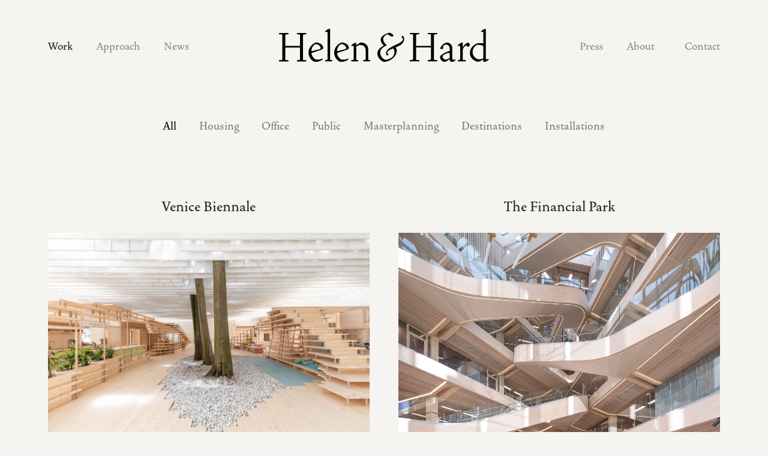

--- FILE ---
content_type: text/html; charset=UTF-8
request_url: https://helenhard.no/work/?utm_medium=website&utm_source=archdaily.com
body_size: 8625
content:
<!doctype html>
<!--[if lt IE 7]><html class="no-js ie ie6 lt-ie9 lt-ie8 lt-ie7" lang="en-US"> <![endif]-->
<!--[if IE 7]><html class="no-js ie ie7 lt-ie9 lt-ie8" lang="en-US"> <![endif]-->
<!--[if IE 8]><html class="no-js ie ie8 lt-ie9" lang="en-US"> <![endif]-->
<!--[if gt IE 8]><!--><html class="no-js" lang="en-US"> <!--<![endif]-->
<head>
    		<!-- Global site tag (gtag.js) - Google Analytics -->
		<script async src="https://www.googletagmanager.com/gtag/js?id=UA-170820145-1"></script>
		<script>
            window.dataLayer = window.dataLayer || [];
            function gtag(){dataLayer.push(arguments);}
            gtag('js', new Date());
            gtag('config', 'UA-170820145-1');
			gtag('set', 'anonymizeIp', true);
		</script>
    
	<meta charset="UTF-8" />

	
	<meta http-equiv="X-UA-Compatible" content="IE=edge">
	<meta name="viewport" content="width=device-width, initial-scale=1.0">

	
	<link rel="author" href="https://helenhard.no/wp-content/themes/grensesnitt/humans.txt" />

    

	<link rel="icon" type="image/png" href="https://helenhard.no/wp-content/themes/grensesnitt/images/favicons/favicon-16x16.png" sizes="16x16">
	<link rel="icon" type="image/png" href="https://helenhard.no/wp-content/themes/grensesnitt/images/favicons/favicon-32x32.png" sizes="32x32">
	<link rel="icon" type="image/png" href="https://helenhard.no/wp-content/themes/grensesnitt/images/favicons/favicon-96x96.png" sizes="96x96">

	<link rel="stylesheet" href="https://use.typekit.net/rdr2tef.css" />

    <meta name='robots' content='index, follow, max-image-preview:large, max-snippet:-1, max-video-preview:-1' />

	<!-- This site is optimized with the Yoast SEO plugin v26.8 - https://yoast.com/product/yoast-seo-wordpress/ -->
	<title>Work - Helen &amp; Hard</title>
	<link rel="canonical" href="https://helenhard.no/work/" />
	<link rel="next" href="https://helenhard.no/work/page/2/" />
	<meta property="og:locale" content="en_US" />
	<meta property="og:type" content="website" />
	<meta property="og:title" content="Work - Helen &amp; Hard" />
	<meta property="og:url" content="https://helenhard.no/work/" />
	<meta property="og:site_name" content="Helen &amp; Hard" />
	<meta name="twitter:card" content="summary_large_image" />
	<script type="application/ld+json" class="yoast-schema-graph">{"@context":"https://schema.org","@graph":[{"@type":"CollectionPage","@id":"https://helenhard.no/work/","url":"https://helenhard.no/work/","name":"Work - Helen &amp; Hard","isPartOf":{"@id":"https://helenhard.no/#website"},"primaryImageOfPage":{"@id":"https://helenhard.no/work/#primaryimage"},"image":{"@id":"https://helenhard.no/work/#primaryimage"},"thumbnailUrl":"https://helenhard.no/wp-content/uploads/2025/03/Verksgata_Helen-Hard-Architects_Photo_Sindre-Ellingsen_DJI_0552.jpg","breadcrumb":{"@id":"https://helenhard.no/work/#breadcrumb"},"inLanguage":"en-US"},{"@type":"ImageObject","inLanguage":"en-US","@id":"https://helenhard.no/work/#primaryimage","url":"https://helenhard.no/wp-content/uploads/2025/03/Verksgata_Helen-Hard-Architects_Photo_Sindre-Ellingsen_DJI_0552.jpg","contentUrl":"https://helenhard.no/wp-content/uploads/2025/03/Verksgata_Helen-Hard-Architects_Photo_Sindre-Ellingsen_DJI_0552.jpg","width":1600,"height":1410},{"@type":"BreadcrumbList","@id":"https://helenhard.no/work/#breadcrumb","itemListElement":[{"@type":"ListItem","position":1,"name":"Hjem","item":"https://helenhard.no/"},{"@type":"ListItem","position":2,"name":"Projects"}]},{"@type":"WebSite","@id":"https://helenhard.no/#website","url":"https://helenhard.no/","name":"Helen &amp; Hard","description":"","publisher":{"@id":"https://helenhard.no/#organization"},"potentialAction":[{"@type":"SearchAction","target":{"@type":"EntryPoint","urlTemplate":"https://helenhard.no/?s={search_term_string}"},"query-input":{"@type":"PropertyValueSpecification","valueRequired":true,"valueName":"search_term_string"}}],"inLanguage":"en-US"},{"@type":"Organization","@id":"https://helenhard.no/#organization","name":"Helen & Hard","url":"https://helenhard.no/","logo":{"@type":"ImageObject","inLanguage":"en-US","@id":"https://helenhard.no/#/schema/logo/image/","url":"https://helenhard.no/wp-content/uploads/2020/07/helen-hard-logo.svg","contentUrl":"https://helenhard.no/wp-content/uploads/2020/07/helen-hard-logo.svg","width":353,"height":55,"caption":"Helen & Hard"},"image":{"@id":"https://helenhard.no/#/schema/logo/image/"},"sameAs":["https://www.facebook.com/helenhardarchitects/","https://www.instagram.com/helenhardarchitects/","https://www.linkedin.com/company/helen-&amp;-hard/about/"]}]}</script>
	<!-- / Yoast SEO plugin. -->


<link rel='dns-prefetch' href='//plausible.io' />
<style id='wp-img-auto-sizes-contain-inline-css' type='text/css'>
img:is([sizes=auto i],[sizes^="auto," i]){contain-intrinsic-size:3000px 1500px}
/*# sourceURL=wp-img-auto-sizes-contain-inline-css */
</style>
<style id='classic-theme-styles-inline-css' type='text/css'>
/*! This file is auto-generated */
.wp-block-button__link{color:#fff;background-color:#32373c;border-radius:9999px;box-shadow:none;text-decoration:none;padding:calc(.667em + 2px) calc(1.333em + 2px);font-size:1.125em}.wp-block-file__button{background:#32373c;color:#fff;text-decoration:none}
/*# sourceURL=/wp-includes/css/classic-themes.min.css */
</style>
<link rel='stylesheet' id='style-css' href='https://helenhard.no/wp-content/themes/grensesnitt/style_a8s9tgay.css' type='text/css' media='all' />
<script type="text/javascript" defer data-domain='helenhard.no' data-api='https://plausible.io/api/event' data-cfasync='false' src="https://plausible.io/js/plausible.js?ver=2.5.0" id="plausible-analytics-js"></script>
<script type="text/javascript" id="plausible-analytics-js-after">
/* <![CDATA[ */
window.plausible = window.plausible || function() { (window.plausible.q = window.plausible.q || []).push(arguments) }
//# sourceURL=plausible-analytics-js-after
/* ]]> */
</script>


    <style id='global-styles-inline-css' type='text/css'>
:root{--wp--preset--aspect-ratio--square: 1;--wp--preset--aspect-ratio--4-3: 4/3;--wp--preset--aspect-ratio--3-4: 3/4;--wp--preset--aspect-ratio--3-2: 3/2;--wp--preset--aspect-ratio--2-3: 2/3;--wp--preset--aspect-ratio--16-9: 16/9;--wp--preset--aspect-ratio--9-16: 9/16;--wp--preset--color--black: #000000;--wp--preset--color--cyan-bluish-gray: #abb8c3;--wp--preset--color--white: #ffffff;--wp--preset--color--pale-pink: #f78da7;--wp--preset--color--vivid-red: #cf2e2e;--wp--preset--color--luminous-vivid-orange: #ff6900;--wp--preset--color--luminous-vivid-amber: #fcb900;--wp--preset--color--light-green-cyan: #7bdcb5;--wp--preset--color--vivid-green-cyan: #00d084;--wp--preset--color--pale-cyan-blue: #8ed1fc;--wp--preset--color--vivid-cyan-blue: #0693e3;--wp--preset--color--vivid-purple: #9b51e0;--wp--preset--gradient--vivid-cyan-blue-to-vivid-purple: linear-gradient(135deg,rgb(6,147,227) 0%,rgb(155,81,224) 100%);--wp--preset--gradient--light-green-cyan-to-vivid-green-cyan: linear-gradient(135deg,rgb(122,220,180) 0%,rgb(0,208,130) 100%);--wp--preset--gradient--luminous-vivid-amber-to-luminous-vivid-orange: linear-gradient(135deg,rgb(252,185,0) 0%,rgb(255,105,0) 100%);--wp--preset--gradient--luminous-vivid-orange-to-vivid-red: linear-gradient(135deg,rgb(255,105,0) 0%,rgb(207,46,46) 100%);--wp--preset--gradient--very-light-gray-to-cyan-bluish-gray: linear-gradient(135deg,rgb(238,238,238) 0%,rgb(169,184,195) 100%);--wp--preset--gradient--cool-to-warm-spectrum: linear-gradient(135deg,rgb(74,234,220) 0%,rgb(151,120,209) 20%,rgb(207,42,186) 40%,rgb(238,44,130) 60%,rgb(251,105,98) 80%,rgb(254,248,76) 100%);--wp--preset--gradient--blush-light-purple: linear-gradient(135deg,rgb(255,206,236) 0%,rgb(152,150,240) 100%);--wp--preset--gradient--blush-bordeaux: linear-gradient(135deg,rgb(254,205,165) 0%,rgb(254,45,45) 50%,rgb(107,0,62) 100%);--wp--preset--gradient--luminous-dusk: linear-gradient(135deg,rgb(255,203,112) 0%,rgb(199,81,192) 50%,rgb(65,88,208) 100%);--wp--preset--gradient--pale-ocean: linear-gradient(135deg,rgb(255,245,203) 0%,rgb(182,227,212) 50%,rgb(51,167,181) 100%);--wp--preset--gradient--electric-grass: linear-gradient(135deg,rgb(202,248,128) 0%,rgb(113,206,126) 100%);--wp--preset--gradient--midnight: linear-gradient(135deg,rgb(2,3,129) 0%,rgb(40,116,252) 100%);--wp--preset--font-size--small: 13px;--wp--preset--font-size--medium: 20px;--wp--preset--font-size--large: 36px;--wp--preset--font-size--x-large: 42px;--wp--preset--spacing--20: 0.44rem;--wp--preset--spacing--30: 0.67rem;--wp--preset--spacing--40: 1rem;--wp--preset--spacing--50: 1.5rem;--wp--preset--spacing--60: 2.25rem;--wp--preset--spacing--70: 3.38rem;--wp--preset--spacing--80: 5.06rem;--wp--preset--shadow--natural: 6px 6px 9px rgba(0, 0, 0, 0.2);--wp--preset--shadow--deep: 12px 12px 50px rgba(0, 0, 0, 0.4);--wp--preset--shadow--sharp: 6px 6px 0px rgba(0, 0, 0, 0.2);--wp--preset--shadow--outlined: 6px 6px 0px -3px rgb(255, 255, 255), 6px 6px rgb(0, 0, 0);--wp--preset--shadow--crisp: 6px 6px 0px rgb(0, 0, 0);}:where(.is-layout-flex){gap: 0.5em;}:where(.is-layout-grid){gap: 0.5em;}body .is-layout-flex{display: flex;}.is-layout-flex{flex-wrap: wrap;align-items: center;}.is-layout-flex > :is(*, div){margin: 0;}body .is-layout-grid{display: grid;}.is-layout-grid > :is(*, div){margin: 0;}:where(.wp-block-columns.is-layout-flex){gap: 2em;}:where(.wp-block-columns.is-layout-grid){gap: 2em;}:where(.wp-block-post-template.is-layout-flex){gap: 1.25em;}:where(.wp-block-post-template.is-layout-grid){gap: 1.25em;}.has-black-color{color: var(--wp--preset--color--black) !important;}.has-cyan-bluish-gray-color{color: var(--wp--preset--color--cyan-bluish-gray) !important;}.has-white-color{color: var(--wp--preset--color--white) !important;}.has-pale-pink-color{color: var(--wp--preset--color--pale-pink) !important;}.has-vivid-red-color{color: var(--wp--preset--color--vivid-red) !important;}.has-luminous-vivid-orange-color{color: var(--wp--preset--color--luminous-vivid-orange) !important;}.has-luminous-vivid-amber-color{color: var(--wp--preset--color--luminous-vivid-amber) !important;}.has-light-green-cyan-color{color: var(--wp--preset--color--light-green-cyan) !important;}.has-vivid-green-cyan-color{color: var(--wp--preset--color--vivid-green-cyan) !important;}.has-pale-cyan-blue-color{color: var(--wp--preset--color--pale-cyan-blue) !important;}.has-vivid-cyan-blue-color{color: var(--wp--preset--color--vivid-cyan-blue) !important;}.has-vivid-purple-color{color: var(--wp--preset--color--vivid-purple) !important;}.has-black-background-color{background-color: var(--wp--preset--color--black) !important;}.has-cyan-bluish-gray-background-color{background-color: var(--wp--preset--color--cyan-bluish-gray) !important;}.has-white-background-color{background-color: var(--wp--preset--color--white) !important;}.has-pale-pink-background-color{background-color: var(--wp--preset--color--pale-pink) !important;}.has-vivid-red-background-color{background-color: var(--wp--preset--color--vivid-red) !important;}.has-luminous-vivid-orange-background-color{background-color: var(--wp--preset--color--luminous-vivid-orange) !important;}.has-luminous-vivid-amber-background-color{background-color: var(--wp--preset--color--luminous-vivid-amber) !important;}.has-light-green-cyan-background-color{background-color: var(--wp--preset--color--light-green-cyan) !important;}.has-vivid-green-cyan-background-color{background-color: var(--wp--preset--color--vivid-green-cyan) !important;}.has-pale-cyan-blue-background-color{background-color: var(--wp--preset--color--pale-cyan-blue) !important;}.has-vivid-cyan-blue-background-color{background-color: var(--wp--preset--color--vivid-cyan-blue) !important;}.has-vivid-purple-background-color{background-color: var(--wp--preset--color--vivid-purple) !important;}.has-black-border-color{border-color: var(--wp--preset--color--black) !important;}.has-cyan-bluish-gray-border-color{border-color: var(--wp--preset--color--cyan-bluish-gray) !important;}.has-white-border-color{border-color: var(--wp--preset--color--white) !important;}.has-pale-pink-border-color{border-color: var(--wp--preset--color--pale-pink) !important;}.has-vivid-red-border-color{border-color: var(--wp--preset--color--vivid-red) !important;}.has-luminous-vivid-orange-border-color{border-color: var(--wp--preset--color--luminous-vivid-orange) !important;}.has-luminous-vivid-amber-border-color{border-color: var(--wp--preset--color--luminous-vivid-amber) !important;}.has-light-green-cyan-border-color{border-color: var(--wp--preset--color--light-green-cyan) !important;}.has-vivid-green-cyan-border-color{border-color: var(--wp--preset--color--vivid-green-cyan) !important;}.has-pale-cyan-blue-border-color{border-color: var(--wp--preset--color--pale-cyan-blue) !important;}.has-vivid-cyan-blue-border-color{border-color: var(--wp--preset--color--vivid-cyan-blue) !important;}.has-vivid-purple-border-color{border-color: var(--wp--preset--color--vivid-purple) !important;}.has-vivid-cyan-blue-to-vivid-purple-gradient-background{background: var(--wp--preset--gradient--vivid-cyan-blue-to-vivid-purple) !important;}.has-light-green-cyan-to-vivid-green-cyan-gradient-background{background: var(--wp--preset--gradient--light-green-cyan-to-vivid-green-cyan) !important;}.has-luminous-vivid-amber-to-luminous-vivid-orange-gradient-background{background: var(--wp--preset--gradient--luminous-vivid-amber-to-luminous-vivid-orange) !important;}.has-luminous-vivid-orange-to-vivid-red-gradient-background{background: var(--wp--preset--gradient--luminous-vivid-orange-to-vivid-red) !important;}.has-very-light-gray-to-cyan-bluish-gray-gradient-background{background: var(--wp--preset--gradient--very-light-gray-to-cyan-bluish-gray) !important;}.has-cool-to-warm-spectrum-gradient-background{background: var(--wp--preset--gradient--cool-to-warm-spectrum) !important;}.has-blush-light-purple-gradient-background{background: var(--wp--preset--gradient--blush-light-purple) !important;}.has-blush-bordeaux-gradient-background{background: var(--wp--preset--gradient--blush-bordeaux) !important;}.has-luminous-dusk-gradient-background{background: var(--wp--preset--gradient--luminous-dusk) !important;}.has-pale-ocean-gradient-background{background: var(--wp--preset--gradient--pale-ocean) !important;}.has-electric-grass-gradient-background{background: var(--wp--preset--gradient--electric-grass) !important;}.has-midnight-gradient-background{background: var(--wp--preset--gradient--midnight) !important;}.has-small-font-size{font-size: var(--wp--preset--font-size--small) !important;}.has-medium-font-size{font-size: var(--wp--preset--font-size--medium) !important;}.has-large-font-size{font-size: var(--wp--preset--font-size--large) !important;}.has-x-large-font-size{font-size: var(--wp--preset--font-size--x-large) !important;}
/*# sourceURL=global-styles-inline-css */
</style>
</head>

<body class="archive post-type-archive post-type-archive-project wp-theme-grensesnitt public" data-template="base.twig">

<header>

    <nav id="main-nav">

            <ul>
                    <li class="menu-item menu-item-type-custom menu-item-object-custom  menu ">
                <a href="#" target="_self">
                                            Menu
                                    </a>
                            </li>
                    <li class="menu-item menu-item-type-post_type_archive current-menu-item menu-item-object-project current-menu-item   ">
                <a href="https://helenhard.no/work/" target="_self">
                                            Work
                                    </a>
                            </li>
                    <li class="menu-item menu-item-type-post_type menu-item-object-page   ">
                <a href="https://helenhard.no/approach/" target="_self">
                                            Approach
                                    </a>
                            </li>
                    <li class="menu-item menu-item-type-post_type menu-item-object-page    ">
                <a href="https://helenhard.no/news/" target="_self">
                                            News
                                    </a>
                            </li>
                    <li class="menu-item menu-item-type-custom menu-item-object-custom logo  ">
                <a href="/" target="_self">
                                            <h1>
                            <img src="https://helenhard.no/wp-content/themes/grensesnitt/images/helen-hard-logo.svg" alt="Helen & Hard (home)" class="large"/>
                            <img src="https://helenhard.no/wp-content/themes/grensesnitt/images/helen-hard-logo-small.svg" aria-hidden="true" class="small"/>
                        </h1>
                                    </a>
                            </li>
                    <li class="menu-item menu-item-type-post_type menu-item-object-page   ">
                <a href="https://helenhard.no/press/" target="_self">
                                            Press
                                    </a>
                            </li>
                    <li class="menu-item menu-item-type-post_type menu-item-object-page   ">
                <a href="https://helenhard.no/about/" target="_self">
                                            About
                                    </a>
                            </li>
                    <li class="menu-item menu-item-type-post_type menu-item-object-page   contact">
                <a href="https://helenhard.no/contact/" target="_self">
                                            Contact
                                    </a>
                            </li>
            </ul>

    </nav>

    <nav id="mobile-nav" aria-hidden="true">
        <a href="#" id="close-menu" tabindex="-1">
            <img src="https://helenhard.no/wp-content/themes/grensesnitt/images/close-modal-icon.svg" alt="Close"/>
        </a>
        <h1>
            <a href="/" tabindex="-1">
                <img src="https://helenhard.no/wp-content/themes/grensesnitt/images/helen-hard-logo-small-white.svg" aria-hidden="true" class="small" alt="Helen & Hard"/>
            </a>
        </h1>
            <ul>
                    <li class="menu-item menu-item-type-custom menu-item-object-custom  menu ">
                <a href="#" target="_self" tabindex="-1">
                                            Menu
                                    </a>
                            </li>
                    <li class="menu-item menu-item-type-post_type_archive current-menu-item menu-item-object-project current-menu-item   ">
                <a href="https://helenhard.no/work/" target="_self" tabindex="-1">
                                            Work
                                    </a>
                            </li>
                    <li class="menu-item menu-item-type-post_type menu-item-object-page   ">
                <a href="https://helenhard.no/approach/" target="_self" tabindex="-1">
                                            Approach
                                    </a>
                            </li>
                    <li class="menu-item menu-item-type-post_type menu-item-object-page    ">
                <a href="https://helenhard.no/news/" target="_self" tabindex="-1">
                                            News
                                    </a>
                            </li>
                    <li class="menu-item menu-item-type-custom menu-item-object-custom logo  ">
                <a href="/" target="_self" tabindex="-1">
                                            <h1>
                            <img src="https://helenhard.no/wp-content/themes/grensesnitt/images/helen-hard-logo.svg" alt="Helen & Hard (home)" class="large"/>
                            <img src="https://helenhard.no/wp-content/themes/grensesnitt/images/helen-hard-logo-small.svg" aria-hidden="true" class="small"/>
                        </h1>
                                    </a>
                            </li>
                    <li class="menu-item menu-item-type-post_type menu-item-object-page   ">
                <a href="https://helenhard.no/press/" target="_self" tabindex="-1">
                                            Press
                                    </a>
                            </li>
                    <li class="menu-item menu-item-type-post_type menu-item-object-page   ">
                <a href="https://helenhard.no/about/" target="_self" tabindex="-1">
                                            About
                                    </a>
                            </li>
                    <li class="menu-item menu-item-type-post_type menu-item-object-page   contact">
                <a href="https://helenhard.no/contact/" target="_self" tabindex="-1">
                                            Contact
                                    </a>
                            </li>
            </ul>
    </nav>

</header>

<section id="content-section">
	
    <div class="project-archive-wrapper">

        <div>

            <div class="project-filter">
                <ul>
                    <li class="active"><a href="#" data-type="">All</a></li>
                                            <li><a href="#" data-type="housing">Housing</a></li>
                                            <li><a href="#" data-type="office">Office</a></li>
                                            <li><a href="#" data-type="public">Public</a></li>
                                            <li><a href="#" data-type="masterplanning">Masterplanning</a></li>
                                            <li><a href="#" data-type="destinations">Destinations</a></li>
                                            <li><a href="#" data-type="installations">Installations</a></li>
                                    </ul>
            </div>

            <div class="projects">

                
                    <article class="project show destinations housing installations public"
         data-index="0"
         data-modulo-index="0">

    <a href="https://helenhard.no/work/venice-biennale/">

        <h2>Venice Biennale</h2>

                    
            <figure class="has-alt">

                
            <img data-src="https://helenhard.no/wp-content/uploads/2021/05/Image-1-1.jpg" alt="" class="lazy fade "/>
    

                                    
            <img data-src="https://helenhard.no/wp-content/uploads/2021/05/Bilde10-2600x1733.jpg" alt="" class="lazy fade alt-image"/>
    
                
            </figure>

        
                    <h3>What we share</h3>
        
    </a>

</article>

                
                    <article class="project show office"
         data-index="1"
         data-modulo-index="1">

    <a href="https://helenhard.no/work/bjergsted-financial-park/">

        <h2>The Financial Park</h2>

                    
            <figure class="has-alt">

                
            <img data-src="https://helenhard.no/wp-content/uploads/2020/03/03-featured1.jpg" alt="" class="lazy fade "/>
    

                                    
            <img data-src="https://helenhard.no/wp-content/uploads/2020/06/03-02e-scaled.jpg" alt="" class="lazy fade alt-image"/>
    
                
            </figure>

        
                    <h3>A living, breathing bank for the future</h3>
        
    </a>

</article>

                
                    <article class="project show office"
         data-index="2"
         data-modulo-index="0">

    <a href="https://helenhard.no/work/innoasis/">

        <h2>Innoasis</h2>

                    
            <figure class="has-alt">

                
            <img data-src="https://helenhard.no/wp-content/uploads/2023/04/Innoasis_HelenHard-Architects_Photo_Sindre-Ellingsen_K8A5326-2600x1070.jpg" alt="Interior photo of the Innoasis timber office transformation, showing the wooden structure, atrium and skylight." class="lazy fade "/>
    

                                    
            <img data-src="https://helenhard.no/wp-content/uploads/2023/05/Innoasis_HelenHard-Architects_Photo_Sindre-Ellingsen_K8A0315-e1684746154562.jpg" alt="Exterior photo of the Innoasis timber office transformation." class="lazy fade alt-image"/>
    
                
            </figure>

        
                    <h3>An office oasis born from reuse and transformation</h3>
        
    </a>

</article>

                
                    <article class="project show housing masterplanning"
         data-index="3"
         data-modulo-index="1">

    <a href="https://helenhard.no/work/vindmollebakken/">

        <h2>Vindmøllebakken</h2>

                    
            <figure class="has-alt">

                
            <img data-src="https://helenhard.no/wp-content/uploads/2020/06/01-feature1.jpg" alt="" class="lazy fade "/>
    

                                    
            <img data-src="https://helenhard.no/wp-content/uploads/2020/06/01-feature2e.jpg" alt="" class="lazy fade alt-image"/>
    
                
            </figure>

        
                    <h3>Gaining by Sharing</h3>
        
    </a>

</article>

                
                    <article class="project show housing masterplanning office public"
         data-index="4"
         data-modulo-index="0">

    <a href="https://helenhard.no/work/samling/">

        <h2>Samling</h2>

                    
            <figure class="has-alt">

                
            <img data-src="https://helenhard.no/wp-content/uploads/2020/06/H1A4504b2-2600x1112.jpg" alt="" class="lazy fade "/>
    

                                    
            <img data-src="https://helenhard.no/wp-content/uploads/2020/06/H1A5034-2600x2460.jpg" alt="" class="lazy fade alt-image"/>
    
                
            </figure>

        
                    <h3>Library, bank and housing gathered in one building</h3>
        
    </a>

</article>

                
                    <article class="project show public"
         data-index="5"
         data-modulo-index="1">

    <a href="https://helenhard.no/work/vennesla-library/">

        <h2>Vennesla Library</h2>

                    
            <figure class="has-alt">

                
            <img data-src="https://helenhard.no/wp-content/uploads/2020/03/12-feature1ny.jpg" alt="" class="lazy fade "/>
    

                                    
            <img data-src="https://helenhard.no/wp-content/uploads/2020/03/02-2-scaled.jpg" alt="" class="lazy fade alt-image"/>
    
                
            </figure>

        
                    <h3>Creating an inviting, generous and sustainable library</h3>
        
    </a>

</article>

                
                    <article class="project show housing"
         data-index="6"
         data-modulo-index="0">

    <a href="https://helenhard.no/work/husene-i-skogen/">

        <h2>Husene i Skogen</h2>

                    
            <figure class="has-alt">

                
            <img data-src="https://helenhard.no/wp-content/uploads/2023/10/Husene-i-Skogen_HelenHard-Architects_Photo__SindreEllingsen03-2600x1734.jpg" alt="" class="lazy fade "/>
    

                                    
            <img data-src="https://helenhard.no/wp-content/uploads/2023/11/Husene-i-Skogen_HelenHard-Architects_Photo_SindreEllingsen11.jpg" alt="" class="lazy fade alt-image"/>
    
                
            </figure>

        
                    <h3>Organically shaped wooden living space</h3>
        
    </a>

</article>

                
                    <article class="project show "
         data-index="7"
         data-modulo-index="1">

    <a href="https://helenhard.no/work/verksgata/">

        <h2>Verksgata</h2>

                    
            <figure class="">

                
            <img data-src="https://helenhard.no/wp-content/uploads/2025/03/Verksgata_Helen-Hard-Architects_Photo_Sindre-Ellingsen_DJI_0552.jpg" alt="" class="lazy fade "/>
    

                
            </figure>

        
                    <h3>Sea houses on the waterfront</h3>
        
    </a>

</article>

                
                    <article class="project show masterplanning"
         data-index="8"
         data-modulo-index="0">

    <a href="https://helenhard.no/work/molleneset/">

        <h2>Mølleneset</h2>

                    
            <figure class="has-alt">

                
            <img data-src="https://helenhard.no/wp-content/uploads/2024/09/Molleneset_Helen-Hard-Architects_02-oversiktsbilde-vest.jpg" alt="" class="lazy fade "/>
    

                                    
            <img data-src="https://helenhard.no/wp-content/uploads/2024/06/Molleneset_Helen-Hard-Architects_Render_Silo-B-kunst-eksterior-liten.jpg" alt="" class="lazy fade alt-image"/>
    
                
            </figure>

        
                    <h3>A new district part of the city</h3>
        
    </a>

</article>

                
                    <article class="project show destinations housing"
         data-index="9"
         data-modulo-index="1">

    <a href="https://helenhard.no/work/hytte-hellesto/">

        <h2>Hytte Hellestø</h2>

                    
            <figure class="has-alt">

                
            <img data-src="https://helenhard.no/wp-content/uploads/2024/06/Hytte-Hellesto_HelenHard-Architects_Photo_Sindre-Ellingsen_K8A5097b-2600x1778.jpg" alt="" class="lazy fade "/>
    

                                    
            <img data-src="https://helenhard.no/wp-content/uploads/2024/09/Hytte-Hellesto_Helen-Hard-Architects_Photo_Sindre-Ellingsen_K8A4521b-2600x1030.jpeg" alt="" class="lazy fade alt-image"/>
    
                
            </figure>

        
                    <h3>Embedded in the dune landscape</h3>
        
    </a>

</article>

                
                    <article class="project show destinations housing installations"
         data-index="10"
         data-modulo-index="0">

    <a href="https://helenhard.no/work/woodnest-2023/">

        <h2>Woodnest II</h2>

                    
            <figure class="has-alt">

                
            <img data-src="https://helenhard.no/wp-content/uploads/2024/05/Woodnest-II_Helen-Hard-Architects_Photo_Sindre-Ellingsen_MAX_0215-2600x1947.jpg" alt="" class="lazy fade "/>
    

                                    
            <img data-src="https://helenhard.no/wp-content/uploads/2024/05/Woodnest-II_Helen-Hard-Architects_Photo_Sindre-Ellingsen_K8A0385.jpg" alt="" class="lazy fade alt-image"/>
    
                
            </figure>

        
                    <h3>Quality of life in the treetops</h3>
        
    </a>

</article>

                
                    <article class="project show destinations public"
         data-index="11"
         data-modulo-index="1">

    <a href="https://helenhard.no/work/tou-scene/">

        <h2>Tou-Scene</h2>

                    
            <figure class="has-alt">

                
            <img data-src="https://helenhard.no/wp-content/uploads/2024/10/Tou-Scene_Helen-Hard-Architects_Photo_tou_bredde01_ny-1.jpeg" alt="" class="lazy fade "/>
    

                                    
            <img data-src="https://helenhard.no/wp-content/uploads/2024/10/Tou-Scene_Helen-Hard-Architects_Photo_Emile-Ashley-03.jpg" alt="" class="lazy fade alt-image"/>
    
                
            </figure>

        
                    <h3>Transformation of an Old Brewery into a Cultural Center</h3>
        
    </a>

</article>

                
                    <article class="project show public"
         data-index="12"
         data-modulo-index="0">

    <a href="https://helenhard.no/work/randaberg-landsbyhus/">

        <h2>Randaberg Landsbyhus</h2>

                    
            <figure class="has-alt">

                
            <img data-src="https://helenhard.no/wp-content/uploads/2024/11/Randaberg-Landsbyhuset_-Helen-Hard-Architects_Photo_Emile-Ashley_6186.jpg" alt="" class="lazy fade "/>
    

                                    
            <img data-src="https://helenhard.no/wp-content/uploads/2024/11/Randaberg-Landsbyhuset_-Helen-Hard-Architects_Photo_Emile-Ashley_6176.jpg" alt="" class="lazy fade alt-image"/>
    
                
            </figure>

        
                    <h3>Rejuvenating the town square</h3>
        
    </a>

</article>

                
                    <article class="project show housing"
         data-index="13"
         data-modulo-index="1">

    <a href="https://helenhard.no/work/kommandorveien/">

        <h2>Kommandørveien</h2>

                    
            <figure class="has-alt">

                
            <img data-src="https://helenhard.no/wp-content/uploads/2025/02/Kommandorveien_Helen-Hard-Architects_Photo_Emile-Ashley_11.jpeg" alt="" class="lazy fade "/>
    

                                    
            <img data-src="https://helenhard.no/wp-content/uploads/2025/02/Kommandorveien_Helen-Hard-Architects_Photo_Emile-Ashley_13.jpeg" alt="" class="lazy fade alt-image"/>
    
                
            </figure>

        
                    <h3>150 apartments recycled from temporary dwelling modules</h3>
        
    </a>

</article>

                
                    <article class="project show housing"
         data-index="14"
         data-modulo-index="0">

    <a href="https://helenhard.no/work/mosvangen-student-housing/">

        <h2>Mosvangen Student Housing</h2>

                    
            <figure class="has-alt">

                
            <img data-src="https://helenhard.no/wp-content/uploads/2024/10/Mosvangen_Helen-Hard-Architects_Photo_Mosvangen-2600x853.jpg" alt="" class="lazy fade "/>
    

                                    
            <img data-src="https://helenhard.no/wp-content/uploads/2024/10/Mosvangen_Helen-Hard-Architects_Photo_Emile-Ashley_23.jpg" alt="" class="lazy fade alt-image"/>
    
                
            </figure>

        
                    <h3>Renovation of an existing youth hostel into student housing</h3>
        
    </a>

</article>

                
                    <article class="project show housing public"
         data-index="15"
         data-modulo-index="1">

    <a href="https://helenhard.no/work/sirius-aspern/">

        <h2>Sirius Aspern</h2>

                    
            <figure class="has-alt">

                
            <img data-src="https://helenhard.no/wp-content/uploads/2021/05/02.jpg" alt="" class="lazy fade "/>
    

                                    
            <img data-src="https://helenhard.no/wp-content/uploads/2021/05/03.jpg" alt="" class="lazy fade alt-image"/>
    
                
            </figure>

        
                    <h3>Live, Work, Thrive in an Urban Quarter</h3>
        
    </a>

</article>

                
                    <article class="project show destinations public"
         data-index="16"
         data-modulo-index="0">

    <a href="https://helenhard.no/work/flor-og-fjaere/">

        <h2>Flor og Fjære</h2>

                    
            <figure class="has-alt">

                
            <img data-src="https://helenhard.no/wp-content/uploads/2024/01/02_Flor-og-Fjaere_HelenHard-Architects_Photo_SindreElligsen_DJI_0345-2600x1732.jpg" alt="" class="lazy fade "/>
    

                                    
            <img data-src="https://helenhard.no/wp-content/uploads/2024/01/07_Flor-og-Fjaere_HelenHard-Architects_Photo_SindreElligsen_K8A3137-2145x2600.jpg" alt="" class="lazy fade alt-image"/>
    
                
            </figure>

        
                    <h3>An oasis for the senses</h3>
        
    </a>

</article>

                
                    <article class="project show office"
         data-index="17"
         data-modulo-index="1">

    <a href="https://helenhard.no/work/vitengarden-timber-office-building/">

        <h2>Vitengarden</h2>

                    
            <figure class="has-alt">

                
            <img data-src="https://helenhard.no/wp-content/uploads/2023/04/Vitengarden_Helen-Hard_Photo_Sindre-Ellingsen_22.jpg" alt="" class="lazy fade "/>
    

                                    
            <img data-src="https://helenhard.no/wp-content/uploads/2023/04/Vitengarden_Helen-Hard_Photo_Sindre-Ellingsen_21-1-2600x1189.jpg" alt="" class="lazy fade alt-image"/>
    
                
            </figure>

        
                    <h3>A new chapter for a historic museum</h3>
        
    </a>

</article>

                
                    <article class="project show destinations installations public"
         data-index="18"
         data-modulo-index="0">

    <a href="https://helenhard.no/work/tyrvefjora/">

        <h2>Tyrvefjøra</h2>

                    
            <figure class="has-alt">

                
            <img data-src="https://helenhard.no/wp-content/uploads/2023/05/Tyrvefjora_Helen-Hard_Photo_Frid-Jorunn-Stabell_01655.jpg" alt="Photo of Tyrvefjøra rest area at night" class="lazy fade "/>
    

                                    
            <img data-src="https://helenhard.no/wp-content/uploads/2023/05/Tyrvefjora_Helen-Hard_Photo_Karen-Jansen_20220813.jpg" alt="Photo of Tyrvefjøra rest area" class="lazy fade alt-image"/>
    
                
            </figure>

        
                    <h3>A geological window</h3>
        
    </a>

</article>

                
                    <article class="project show housing"
         data-index="19"
         data-modulo-index="1">

    <a href="https://helenhard.no/work/an-der-glan-salzburg/">

        <h2>An Der Glan, Salzburg</h2>

                    
            <figure class="has-alt">

                
            <img data-src="https://helenhard.no/wp-content/uploads/2022/09/Salzburg_Helen-Hard-Architects_Photo_Kurt-Horbst_183537-2600x1949.png" alt="" class="lazy fade "/>
    

                                    
            <img data-src="https://helenhard.no/wp-content/uploads/2024/05/Salzburg_Helen-Hard-Architects_Photo_Kurt-Horbst_134411-2600x1949.png" alt="" class="lazy fade alt-image"/>
    
                
            </figure>

        
                    <h3>Between layers of history and nature</h3>
        
    </a>

</article>

                
                    <article class="project show installations"
         data-index="20"
         data-modulo-index="0">

    <a href="https://helenhard.no/work/women-in-architecture-danish-architecture-center/">

        <h2>Timber Pavilion in the Danish Architecture Center</h2>

                    
            <figure class="has-alt">

                
            <img data-src="https://helenhard.no/wp-content/uploads/2023/06/DAC_HelenHard-Architects_Photo_Victor-Neumann_16-2600x1620.jpg" alt="" class="lazy fade "/>
    

                                    
            <img data-src="https://helenhard.no/wp-content/uploads/2023/06/DAC_HelenHard-Architects_Photo_Victor-Neumann_02-2600x1950.jpg" alt="Photo of a detail in the Body and Mind installation in the Danish Architecture Centre for the "Women in Architecture" exhibition" class="lazy fade alt-image"/>
    
                
            </figure>

        
                    <h3>A complex, organic timber structure with a bottom up strategy</h3>
        
    </a>

</article>

                
                    <article class="project show destinations installations public"
         data-index="21"
         data-modulo-index="1">

    <a href="https://helenhard.no/work/norway-pavilion-expo-shanghai-2010/">

        <h2>Norway Pavilion - Expo Shanghai 2010</h2>

                    
            <figure class="has-alt">

                
            <img data-src="https://helenhard.no/wp-content/uploads/2023/08/Norway-Pavilion-Expo-Shanghai_Helen-Hard_Photo_Patrick-Wack-100429_pano_3_PS.jpg" alt="Exterior photo of the Norway Pavilion Expo Shanghai" class="lazy fade "/>
    

                                    
            <img data-src="https://helenhard.no/wp-content/uploads/2023/08/Norway-Pavilion-Expo-Shanghai_Helen-Hard_Photo_Patrick-Wack_100430_NorwayPavilion-15-PS-1890x2600.jpg" alt="Interior photo of the Norway Pavilion Expo Shanghai" class="lazy fade alt-image"/>
    
                
            </figure>

        
                    <h3>The life of fifteen trees</h3>
        
    </a>

</article>

                
                    <article class="project show destinations installations"
         data-index="22"
         data-modulo-index="0">

    <a href="https://helenhard.no/work/vandalorum-museum-playful-matters/">

        <h2>Vandalorum Museum, Playful Matters</h2>

                    
            <figure class="has-alt">

                
            <img data-src="https://helenhard.no/wp-content/uploads/2025/03/Playful-Matters_Helen-Hard-Architects_Photo_Kjersti-Monsen_3.jpg" alt="" class="lazy fade "/>
    

                                    
            <img data-src="https://helenhard.no/wp-content/uploads/2025/03/Playful-Matters_Helen-Hard-Architects_Photo_Johann-Bergenholtz_4.jpg" alt="" class="lazy fade alt-image"/>
    
                
            </figure>

        
                    <h3>Relational Architecture for Children</h3>
        
    </a>

</article>

                
                    <article class="project show "
         data-index="23"
         data-modulo-index="1">

    <a href="https://helenhard.no/work/preikestolen-basecamp/">

        <h2>Preikestolen Basecamp</h2>

                    
            <figure class="has-alt">

                
            <img data-src="https://helenhard.no/wp-content/uploads/2023/09/Basecamp_Helen-Hard_Photo_Emile-Ashley_01.jpg" alt="Photo of Preikestolen Basecamp by Helen and Hard Architects." class="lazy fade "/>
    

                                    
            <img data-src="https://helenhard.no/wp-content/uploads/2023/09/Basecamp_Helen-Hard_Photo_Emile-Ashley_07.jpg" alt="Photo of Preikestolen Basecamp by Helen and Hard Architects." class="lazy fade alt-image"/>
    
                
            </figure>

        
                    <h3>A youth camp for play and learning</h3>
        
    </a>

</article>

                
                    <article class="project show housing"
         data-index="24"
         data-modulo-index="0">

    <a href="https://helenhard.no/work/b-camp/">

        <h2>B-camp</h2>

                    
            <figure class="has-alt">

                
            <img data-src="https://helenhard.no/wp-content/uploads/2024/09/B-Camp_Helen-Hard-Architects_Photo_Emile-Ashley_06.jpg" alt="" class="lazy fade "/>
    

                                    
            <img data-src="https://helenhard.no/wp-content/uploads/2024/09/B-Camp_Helen-Hard-Architects_Photo_©Erietta-Attali_03.jpg" alt="" class="lazy fade alt-image"/>
    
                
            </figure>

        
        
    </a>

</article>

                
                    <article class="project show public"
         data-index="25"
         data-modulo-index="1">

    <a href="https://helenhard.no/work/flekkefjord-cultural-centre/">

        <h2>Flekkefjord Cultural Centre</h2>

                    
            <figure class="has-alt">

                
            <img data-src="https://helenhard.no/wp-content/uploads/2020/06/05-feature1.jpg" alt="" class="lazy fade "/>
    

                                    
            <img data-src="https://helenhard.no/wp-content/uploads/2020/06/13-scaled.jpg" alt="" class="lazy fade alt-image"/>
    
                
            </figure>

        
                    <h3>A seashell of cultural inclusion</h3>
        
    </a>

</article>

                
                    <article class="project show public"
         data-index="26"
         data-modulo-index="0">

    <a href="https://helenhard.no/work/oxer-tower/">

        <h2>Oxer tower</h2>

                    
            <figure class="has-alt">

                
            <img data-src="https://helenhard.no/wp-content/uploads/2024/01/01_Oxer-Tower_Helen-Hard-Architects_Photo_Marika-Morkestol_043-1-2600x1802.jpg" alt="" class="lazy fade "/>
    

                                    
            <img data-src="https://helenhard.no/wp-content/uploads/2024/01/02_Oxer-Tower_Helen-Hard-Architects_Photo_Marika-Morkestol_034-2600x1733.jpg" alt="" class="lazy fade alt-image"/>
    
                
            </figure>

        
                    <h3>Renovate to create a new vibrant cultural space in Oslo</h3>
        
    </a>

</article>

                
                    <article class="project show public"
         data-index="27"
         data-modulo-index="1">

    <a href="https://helenhard.no/work/grimstad-library/">

        <h2>Grimstad Library</h2>

                    
            <figure class="has-alt">

                
            <img data-src="https://helenhard.no/wp-content/uploads/2020/06/07-feature1e.jpg" alt="" class="lazy fade "/>
    

                                    
            <img data-src="https://helenhard.no/wp-content/uploads/2020/06/07-feature2.jpg" alt="" class="lazy fade alt-image"/>
    
                
            </figure>

        
                    <h3>Getting more from less</h3>
        
    </a>

</article>

                
                    <article class="project show housing"
         data-index="28"
         data-modulo-index="0">

    <a href="https://helenhard.no/work/gudbrandslie-cabin/">

        <h2>Gudbrandslie Cabin</h2>

                    
            <figure class="has-alt">

                
            <img data-src="https://helenhard.no/wp-content/uploads/2021/02/01-1-2600x1733.jpg" alt="" class="lazy fade "/>
    

                                    
            <img data-src="https://helenhard.no/wp-content/uploads/2021/02/08-2600x1733.jpg" alt="" class="lazy fade alt-image"/>
    
                
            </figure>

        
                    <h3>Embracing natures slope</h3>
        
    </a>

</article>

                
                    <article class="project show office"
         data-index="29"
         data-modulo-index="1">

    <a href="https://helenhard.no/work/office-and-conservatory-on-valberget/">

        <h2>Office and Conservatory on Valberget</h2>

                    
            <figure class="has-alt">

                
            <img data-src="https://helenhard.no/wp-content/uploads/2023/09/Valberget-Glasspaviljon_HelenHard-Architects_Photo_Jiri-Havran_03.jpg" alt="Photo of the office and conservatory on Valberget by Helen and Hard Architects." class="lazy fade "/>
    

                                    
            <img data-src="https://helenhard.no/wp-content/uploads/2023/09/Valberget-Glasspaviljon_HelenHard-Architects_Photo_Erieta-Attali_39.jpg" alt="Photo of the office and conservatory on Valberget by Helen and Hard Architects." class="lazy fade alt-image"/>
    
                
            </figure>

        
                    <h3>Contemporary glass pavilion meets a historic timber house</h3>
        
    </a>

</article>

                
                    <article class="project show destinations installations"
         data-index="30"
         data-modulo-index="0">

    <a href="https://helenhard.no/work/marina-abramovics-body-mind-spa/">

        <h2>Marina Abramovic's Body & Mind Spa</h2>

                    
            <figure class="">

                
            <img data-src="https://helenhard.no/wp-content/uploads/2022/04/Spa-for-Marina-Abramovic-by-Helen-Hard_Interior-2600x1463.jpg" alt="" class="lazy fade "/>
    

                
            </figure>

        
                    <h3>An environment that encourages rest, healing and connection.</h3>
        
    </a>

</article>

                
                    <article class="project show destinations housing installations"
         data-index="31"
         data-modulo-index="1">

    <a href="https://helenhard.no/work/woodnest/">

        <h2>Woodnest</h2>

                    
            <figure class="has-alt">

                
            <img data-src="https://helenhard.no/wp-content/uploads/2020/09/01.jpg" alt="" class="lazy fade "/>
    

                                    
            <img data-src="https://helenhard.no/wp-content/uploads/2020/09/02-2600x1733.jpg" alt="" class="lazy fade alt-image"/>
    
                
            </figure>

        
                    <h3>Up in the air</h3>
        
    </a>

</article>

                
                    <article class="project show housing masterplanning"
         data-index="32"
         data-modulo-index="0">

    <a href="https://helenhard.no/work/rundeskogen/">

        <h2>Rundeskogen</h2>

                    
            <figure class="has-alt">

                
            <img data-src="https://helenhard.no/wp-content/uploads/2020/06/04-feature1e.jpg" alt="" class="lazy fade "/>
    

                                    
            <img data-src="https://helenhard.no/wp-content/uploads/2020/06/04-feature2.jpg" alt="" class="lazy fade alt-image"/>
    
                
            </figure>

        
                    <h3>Three trees outside the woods </h3>
        
    </a>

</article>

                
                    <article class="project show housing"
         data-index="33"
         data-modulo-index="1">

    <a href="https://helenhard.no/work/sorhauggata-student-housing/">

        <h2>Sørhauggata Student Housing</h2>

                    
            <figure class="has-alt">

                
            <img data-src="https://helenhard.no/wp-content/uploads/2020/06/11-01-scaled.jpg" alt="" class="lazy fade "/>
    

                                    
            <img data-src="https://helenhard.no/wp-content/uploads/2020/06/11-feature2-scaled.jpg" alt="" class="lazy fade alt-image"/>
    
                
            </figure>

        
                    <h3>An exercise in rationality</h3>
        
    </a>

</article>

                
                    <article class="project show masterplanning public"
         data-index="34"
         data-modulo-index="0">

    <a href="https://helenhard.no/work/sauland-new-school/">

        <h2>Sauland New School</h2>

                    
            <figure class="has-alt">

                
            <img data-src="https://helenhard.no/wp-content/uploads/2020/06/10-feature1.jpg" alt="" class="lazy fade "/>
    

                                    
            <img data-src="https://helenhard.no/wp-content/uploads/2020/06/10-feature2e.jpg" alt="" class="lazy fade alt-image"/>
    
                
            </figure>

        
                    <h3>Creating bright, open and colourful learning environments</h3>
        
    </a>

</article>

                
                    <article class="project show destinations housing public"
         data-index="35"
         data-modulo-index="1">

    <a href="https://helenhard.no/work/bore-surfcamp/">

        <h2>Bore Surf Hostel</h2>

                    
            <figure class="has-alt">

                
            <img data-src="https://helenhard.no/wp-content/uploads/2020/12/01-2600x1733.jpg" alt="" class="lazy fade "/>
    

                                    
            <img data-src="https://helenhard.no/wp-content/uploads/2020/12/02-1-scaled.jpg" alt="" class="lazy fade alt-image"/>
    
                
            </figure>

        
                    <h3>Re-imagine, Re-purpose, Re-inhabit</h3>
        
    </a>

</article>

                
                    <article class="project show destinations"
         data-index="36"
         data-modulo-index="0">

    <a href="https://helenhard.no/work/geopark/">

        <h2>Geopark</h2>

                    
            <figure class="has-alt">

                
            <img data-src="https://helenhard.no/wp-content/uploads/2020/06/06-feature1.jpg" alt="" class="lazy fade "/>
    

                                    
            <img data-src="https://helenhard.no/wp-content/uploads/2020/06/06-feature2.jpg" alt="" class="lazy fade alt-image"/>
    
                
            </figure>

        
                    <h3>A playground of transformed technology</h3>
        
    </a>

</article>

                
                    <article class="project show destinations installations"
         data-index="37"
         data-modulo-index="1">

    <a href="https://helenhard.no/work/emma-kunz-pavilion/">

        <h2>Emma Kunz Pavilion</h2>

                    
            <figure class="has-alt">

                
            <img data-src="https://helenhard.no/wp-content/uploads/2021/02/IMG_5435.jpg" alt="" class="lazy fade "/>
    

                                    
            <img data-src="https://helenhard.no/wp-content/uploads/2021/02/07.jpg" alt="" class="lazy fade alt-image"/>
    
                
            </figure>

        
                    <h3>Building the Drawing</h3>
        
    </a>

</article>

                
                    <article class="project show destinations"
         data-index="38"
         data-modulo-index="0">

    <a href="https://helenhard.no/work/pulpit-rock-mountain-lodge/">

        <h2>Pulpit Rock Mountain Lodge</h2>

                    
            <figure class="has-alt">

                
            <img data-src="https://helenhard.no/wp-content/uploads/2020/06/09-feature1.jpg" alt="" class="lazy fade "/>
    

                                    
            <img data-src="https://helenhard.no/wp-content/uploads/2020/06/09-08-scaled.jpg" alt="" class="lazy fade alt-image"/>
    
                
            </figure>

        
                    <h3>Revising tradition</h3>
        
    </a>

</article>

                
                    <article class="project show installations"
         data-index="39"
         data-modulo-index="1">

    <a href="https://helenhard.no/work/the-naked-garden/">

        <h2>The Naked Garden</h2>

                    
            <figure class="has-alt">

                
            <img data-src="https://helenhard.no/wp-content/uploads/2022/03/01-2600x1729.jpg" alt="" class="lazy fade "/>
    

                                    
            <img data-src="https://helenhard.no/wp-content/uploads/2021/05/11dårlig-opplosning-.jpg" alt="" class="lazy fade alt-image"/>
    
                
            </figure>

        
                    <h3>Lines of growth</h3>
        
    </a>

</article>

                
                    <article class="project show installations"
         data-index="40"
         data-modulo-index="0">

    <a href="https://helenhard.no/work/ratatosk/">

        <h2>Ratatosk</h2>

                    
            <figure class="has-alt">

                
            <img data-src="https://helenhard.no/wp-content/uploads/2020/06/13-feature1eee.jpg" alt="" class="lazy fade "/>
    

                                    
            <img data-src="https://helenhard.no/wp-content/uploads/2020/06/13-feature2e.jpg" alt="" class="lazy fade alt-image"/>
    
                
            </figure>

        
                    <h3>Yggdrasil, playfully reimagined</h3>
        
    </a>

</article>

                
                    <article class="project show housing"
         data-index="41"
         data-modulo-index="1">

    <a href="https://helenhard.no/work/reilstad/">

        <h2>Reilstad</h2>

                    
            <figure class="has-alt">

                
            <img data-src="https://helenhard.no/wp-content/uploads/2020/03/02-feature1.jpg" alt="" class="lazy fade "/>
    

                                    
            <img data-src="https://helenhard.no/wp-content/uploads/2020/06/02-feature2e.jpg" alt="" class="lazy fade alt-image"/>
    
                
            </figure>

        
                    <h3>An inner landscape, opening up to the archipelago </h3>
        
    </a>

</article>

                
                    <article class="project show public"
         data-index="42"
         data-modulo-index="0">

    <a href="https://helenhard.no/work/finns-bakery/">

        <h2>Finn's Bakery</h2>

                    
            <figure class="has-alt">

                
            <img data-src="https://helenhard.no/wp-content/uploads/2023/10/Finns-Bakery_HelenHard-Architects_Photo_Emile-Ashley_01.jpg" alt="Interior photo of Finn's Bakery by Helen and Hard Architects." class="lazy fade "/>
    

                                    
            <img data-src="https://helenhard.no/wp-content/uploads/2023/10/Finns-Bakery_HelenHard-Architects_Photo_Jiri-Havran_03.jpg" alt="Exterior photo of Finn's Bakery by Helen and Hard Architects." class="lazy fade alt-image"/>
    
                
            </figure>

        
                    <h3>A new bakery in Stavanger's historic center</h3>
        
    </a>

</article>

                
                    <article class="project show housing"
         data-index="43"
         data-modulo-index="1">

    <a href="https://helenhard.no/work/timber-houses-in-solvberget/">

        <h2>Timber houses in Sølvberget</h2>

                    
            <figure class="has-alt">

                
            <img data-src="https://helenhard.no/wp-content/uploads/2021/07/05-2600x1734.png" alt="" class="lazy fade "/>
    

                                    
            <img data-src="https://helenhard.no/wp-content/uploads/2021/07/02-1-2600x1734.png" alt="" class="lazy fade alt-image"/>
    
                
            </figure>

        
                    <h3>White timber and red roofs within the labyrinth of narrow streets</h3>
        
    </a>

</article>

                
                    <article class="project show destinations public"
         data-index="44"
         data-modulo-index="0">

    <a href="https://helenhard.no/work/maritime-museum/">

        <h2>Maritime museum</h2>

                    
            <figure class="">

                
            <img data-src="https://helenhard.no/wp-content/uploads/2021/07/10-e1625837120162.jpg" alt="" class="lazy fade "/>
    

                
            </figure>

        
                    <h3>A building between land and sea</h3>
        
    </a>

</article>

                
                    <article class="project show office"
         data-index="45"
         data-modulo-index="1">

    <a href="https://helenhard.no/work/i-park/">

        <h2>I-Park</h2>

                    
            <figure class="has-alt">

                
            <img data-src="https://helenhard.no/wp-content/uploads/2020/06/08-feature1.jpg" alt="" class="lazy fade "/>
    

                                    
            <img data-src="https://helenhard.no/wp-content/uploads/2020/06/03.jpg" alt="" class="lazy fade alt-image"/>
    
                
            </figure>

        
                    <h3>Innovating for the innovators</h3>
        
    </a>

</article>

                
            </div>

        </div>

    </div>

</section>

<footer>

    <div>

        <div class="primary">

            <div class="stavanger location">
                <h4>Stavanger</h4>
                <p><a href="https://goo.gl/maps/9gtynKcRw7i9DHyn8" target="_blank" rel="noopener">Erfjordgata 8<br />
4014 Stavanger</a></p>
<p><a href="tel:+4740640672"><span class="s1">(+47) 406 40 672</span></a></p>

            </div>

            <div class="oslo location">
                <h4>Oslo</h4>
                <p><a href="https://goo.gl/maps/23vsMEBTNEqMzcgSA" target="_blank" rel="noopener">Stortingsgata 12<br />
0161 Oslo</a></p>
<p><a href="tel:+4793010737">(+47) 930 10 737</a></p>

            </div>

            <div class="footer-menu">
                    <ul>
                    <li class="menu-item menu-item-type-post_type menu-item-object-page   contact">
                <a href="https://helenhard.no/contact/" target="_self">
                                            Contact
                                    </a>
                            </li>
                    <li class="menu-item menu-item-type-post_type_archive current-menu-item menu-item-object-publication   ">
                <a href="https://helenhard.no/publications/" target="_self">
                                            Published
                                    </a>
                            </li>
                    <li class="menu-item menu-item-type-post_type menu-item-object-page   ">
                <a href="https://helenhard.no/press/" target="_self">
                                            Press
                                    </a>
                            </li>
            </ul>
            </div>

            <div class="footer-menu">
                    <ul>
                    <li class="menu-item menu-item-type-custom menu-item-object-custom   ">
                <a href="https://www.facebook.com/helenhardarchitects/" target="_blank">
                                            Facebook
                                    </a>
                            </li>
                    <li class="menu-item menu-item-type-custom menu-item-object-custom   ">
                <a href="https://www.instagram.com/helenhardarchitects/" target="_blank">
                                            Instagram
                                    </a>
                            </li>
            </ul>
            </div>

        </div>

        <div class="secondary">
            <div class="main-contact-email">
                                    <a href="mailto:hha@hha.no">hha@hha.no</a>
                            </div>
            <div class="studio-oker author">Design: <a href="https://studio-oker.com">Studio Oker</a></div>
            <div class="grensesnitt author">Code: <a href="https://grensesnitt.no">Grensesnitt</a></div>
        </div>

    </div>

</footer>
<section class="gl-container">
    <div class="gl-header">
        <a href="#" class="gl-close">
            <svg version="1.1" id="Layer_1" xmlns="http://www.w3.org/2000/svg"
                 xmlns:xlink="http://www.w3.org/1999/xlink" x="0px" y="0px"
                 viewBox="0 0 51.13 40.55" style="enable-background:new 0 0 51.13 40.55;" xml:space="preserve">
                <style type="text/css">
                    .st0 {
                        fill: #231F20;
                    }
                </style>
                <polygon class="st0" points="37.18,11.01 34.83,8.66 25.56,17.92 16.3,8.66 13.95,11.01 23.21,20.28 13.95,29.54 16.3,31.89
                25.56,22.63 34.83,31.89 37.18,29.54 27.92,20.28 "/>
            </svg>
        </a>
    </div>

    <div class="gl-inner">
        <div class="gl-nav gl-nav-prev">
            <a href="#">
                <svg version="1.1" id="Layer_1" xmlns="http://www.w3.org/2000/svg"
                     xmlns:xlink="http://www.w3.org/1999/xlink" x="0px" y="0px"
                     viewBox="0 0 51.13 40.55" style="enable-background:new 0 0 51.13 40.55;" xml:space="preserve">
                <style type="text/css">
                    .st0 {
                        fill-rule: evenodd;
                        clip-rule: evenodd;
                        fill: #231F20;
                    }
                </style>
                    <polygon class="st0" points="41.52,19.01 15.06,19.01 20.12,8.69 18.39,8.69 9.05,20.69 18.39,32.69 20.12,32.69 15.06,22.37
                41.52,22.37 "/>
            </svg>
            </a>
        </div>

        <div class="gl-image gl-swipe">
            <div class="gl-swipe-wrap">
            </div>
        </div>

        <div class="gl-nav gl-nav-next">
            <a href="#">
                <svg version="1.1" id="Layer_1" xmlns="http://www.w3.org/2000/svg"
                     xmlns:xlink="http://www.w3.org/1999/xlink" x="0px" y="0px"
                     viewBox="0 0 51.13 40.55" style="enable-background:new 0 0 51.13 40.55;" xml:space="preserve">
                    <style type="text/css">
                        .st0 {
                            fill-rule: evenodd;
                            clip-rule: evenodd;
                            fill: #231F20;
                        }
                    </style>
                    <polygon class="st0" points="9.05,22.37 35.51,22.37 30.45,32.69 32.18,32.69 41.52,20.69 32.18,8.69 30.45,8.69 35.51,19.01
                    9.05,19.01 "/>
                </svg>
            </a>
        </div>

    </div>

    <div class="gl-footer"></div>

</section>

<script type="speculationrules">
{"prefetch":[{"source":"document","where":{"and":[{"href_matches":"/*"},{"not":{"href_matches":["/wp-*.php","/wp-admin/*","/wp-content/uploads/*","/wp-content/*","/wp-content/plugins/*","/wp-content/themes/grensesnitt/*","/*\\?(.+)"]}},{"not":{"selector_matches":"a[rel~=\"nofollow\"]"}},{"not":{"selector_matches":".no-prefetch, .no-prefetch a"}}]},"eagerness":"conservative"}]}
</script>
<script type="text/javascript" src="https://helenhard.no/wp-content/themes/grensesnitt/site_a8s9tgay.js" id="scripts-js"></script>


<!--<script> var language = 'no';</script>-->

</body>
</html>


--- FILE ---
content_type: text/css;charset=utf-8
request_url: https://use.typekit.net/rdr2tef.css
body_size: 520
content:
/*
 * The Typekit service used to deliver this font or fonts for use on websites
 * is provided by Adobe and is subject to these Terms of Use
 * http://www.adobe.com/products/eulas/tou_typekit. For font license
 * information, see the list below.
 *
 * vendetta:
 *   - http://typekit.com/eulas/00000000000000003b9adce8
 *   - http://typekit.com/eulas/00000000000000003b9adce5
 *   - http://typekit.com/eulas/00000000000000003b9adce7
 *   - http://typekit.com/eulas/00000000000000003b9adce6
 *
 * © 2009-2026 Adobe Systems Incorporated. All Rights Reserved.
 */
/*{"last_published":"2020-03-06 08:53:58 UTC"}*/

@import url("https://p.typekit.net/p.css?s=1&k=rdr2tef&ht=tk&f=28696.28698.28699.28700&a=12264774&app=typekit&e=css");

@font-face {
font-family:"vendetta";
src:url("https://use.typekit.net/af/cd7e72/00000000000000003b9adce8/27/l?primer=7cdcb44be4a7db8877ffa5c0007b8dd865b3bbc383831fe2ea177f62257a9191&fvd=i5&v=3") format("woff2"),url("https://use.typekit.net/af/cd7e72/00000000000000003b9adce8/27/d?primer=7cdcb44be4a7db8877ffa5c0007b8dd865b3bbc383831fe2ea177f62257a9191&fvd=i5&v=3") format("woff"),url("https://use.typekit.net/af/cd7e72/00000000000000003b9adce8/27/a?primer=7cdcb44be4a7db8877ffa5c0007b8dd865b3bbc383831fe2ea177f62257a9191&fvd=i5&v=3") format("opentype");
font-display:auto;font-style:italic;font-weight:500;font-stretch:normal;
}

@font-face {
font-family:"vendetta";
src:url("https://use.typekit.net/af/ab2b7d/00000000000000003b9adce5/27/l?primer=7cdcb44be4a7db8877ffa5c0007b8dd865b3bbc383831fe2ea177f62257a9191&fvd=n3&v=3") format("woff2"),url("https://use.typekit.net/af/ab2b7d/00000000000000003b9adce5/27/d?primer=7cdcb44be4a7db8877ffa5c0007b8dd865b3bbc383831fe2ea177f62257a9191&fvd=n3&v=3") format("woff"),url("https://use.typekit.net/af/ab2b7d/00000000000000003b9adce5/27/a?primer=7cdcb44be4a7db8877ffa5c0007b8dd865b3bbc383831fe2ea177f62257a9191&fvd=n3&v=3") format("opentype");
font-display:auto;font-style:normal;font-weight:300;font-stretch:normal;
}

@font-face {
font-family:"vendetta";
src:url("https://use.typekit.net/af/60a404/00000000000000003b9adce7/27/l?primer=7cdcb44be4a7db8877ffa5c0007b8dd865b3bbc383831fe2ea177f62257a9191&fvd=n5&v=3") format("woff2"),url("https://use.typekit.net/af/60a404/00000000000000003b9adce7/27/d?primer=7cdcb44be4a7db8877ffa5c0007b8dd865b3bbc383831fe2ea177f62257a9191&fvd=n5&v=3") format("woff"),url("https://use.typekit.net/af/60a404/00000000000000003b9adce7/27/a?primer=7cdcb44be4a7db8877ffa5c0007b8dd865b3bbc383831fe2ea177f62257a9191&fvd=n5&v=3") format("opentype");
font-display:auto;font-style:normal;font-weight:500;font-stretch:normal;
}

@font-face {
font-family:"vendetta";
src:url("https://use.typekit.net/af/58cc81/00000000000000003b9adce6/27/l?primer=7cdcb44be4a7db8877ffa5c0007b8dd865b3bbc383831fe2ea177f62257a9191&fvd=i3&v=3") format("woff2"),url("https://use.typekit.net/af/58cc81/00000000000000003b9adce6/27/d?primer=7cdcb44be4a7db8877ffa5c0007b8dd865b3bbc383831fe2ea177f62257a9191&fvd=i3&v=3") format("woff"),url("https://use.typekit.net/af/58cc81/00000000000000003b9adce6/27/a?primer=7cdcb44be4a7db8877ffa5c0007b8dd865b3bbc383831fe2ea177f62257a9191&fvd=i3&v=3") format("opentype");
font-display:auto;font-style:italic;font-weight:300;font-stretch:normal;
}

.tk-vendetta { font-family: "vendetta",serif; }


--- FILE ---
content_type: text/css; charset=UTF-8
request_url: https://helenhard.no/wp-content/themes/grensesnitt/style_a8s9tgay.css
body_size: 9717
content:
/*!
Theme Name: Helen & Hard
Author: Grensesnitt
Author URI: http://grensesnitt.no/
Version: 1.0
*//*! normalize.css v7.0.0 | MIT License | github.com/necolas/normalize.css */html{line-height:1.15;-ms-text-size-adjust:100%;-webkit-text-size-adjust:100%}body{margin:0}article,aside,footer,header,nav,section{display:block}h1{font-size:2em;margin:.67em 0}figcaption,figure,main{display:block}figure{margin:1em 40px}hr{box-sizing:content-box;height:0;overflow:visible}pre{font-family:monospace,monospace;font-size:1em}a{background-color:rgba(0,0,0,0);-webkit-text-decoration-skip:objects}abbr[title]{border-bottom:none;text-decoration:underline;text-decoration:underline dotted}b,strong{font-weight:inherit}b,strong{font-weight:bolder}code,kbd,samp{font-family:monospace,monospace;font-size:1em}dfn{font-style:italic}mark{background-color:#ff0;color:#000}small{font-size:80%}sub,sup{font-size:75%;line-height:0;position:relative;vertical-align:baseline}sub{bottom:-0.25em}sup{top:-0.5em}audio,video{display:inline-block}audio:not([controls]){display:none;height:0}img{border-style:none}svg:not(:root){overflow:hidden}button,input,optgroup,select,textarea{font-family:sans-serif;font-size:100%;line-height:1.15;margin:0}button,input{overflow:visible}button,select{text-transform:none}[type=reset],[type=submit],button,html [type=button]{-webkit-appearance:button}[type=button]::-moz-focus-inner,[type=reset]::-moz-focus-inner,[type=submit]::-moz-focus-inner,button::-moz-focus-inner{border-style:none;padding:0}[type=button]:-moz-focusring,[type=reset]:-moz-focusring,[type=submit]:-moz-focusring,button:-moz-focusring{outline:1px dotted ButtonText}fieldset{padding:.35em .75em .625em}legend{box-sizing:border-box;color:inherit;display:table;max-width:100%;padding:0;white-space:normal}progress{display:inline-block;vertical-align:baseline}textarea{overflow:auto}[type=checkbox],[type=radio]{box-sizing:border-box;padding:0}[type=number]::-webkit-inner-spin-button,[type=number]::-webkit-outer-spin-button{height:auto}[type=search]{-webkit-appearance:textfield;outline-offset:-2px}[type=search]::-webkit-search-cancel-button,[type=search]::-webkit-search-decoration{-webkit-appearance:none}::-webkit-file-upload-button{-webkit-appearance:button;font:inherit}details,menu{display:block}summary{display:list-item}canvas{display:inline-block}template{display:none}[hidden]{display:none}*{box-sizing:border-box}html{-moz-osx-font-smoothing:grayscale;-webkit-font-smoothing:antialiased}html,body{overflow-x:hidden;overflow-y:scroll}body{background-color:#f5f4f0;color:#222;font-family:Vendetta,Times,"Times New Roman",sans-serif;line-height:1.2;font-size:20px}body #content-section{flex-grow:1;margin-bottom:4rem}@media(min-width: 1000px){body #content-section{margin-bottom:8rem}}body.public{display:flex;flex-direction:column;overflow-x:hidden;min-height:100%;min-height:100vh}.admin-bar body.public{min-height:calc(100vh - 46px)}@media(min-width: 783px){.admin-bar body.public{min-height:calc(100vh - 32px)}}body.public.no-scroll{overflow:hidden}h1,h2,h3,h4,h5,h6{font-weight:200;line-height:normal}a{color:#222;text-decoration:none;transition:opacity .2s ease-in-out}a:hover{opacity:.5}a.lightbox:hover{opacity:1}figure{margin:0 auto}.wp-block-image{padding-left:1.5rem;padding-right:1.5rem}@media(min-width: 600px){.wp-block-image{padding-left:3rem;padding-right:3rem}}@media(min-width: 1000px){.wp-block-image{padding-left:5rem;padding-right:5rem}}@media(min-width: 1500px){.wp-block-image{padding-left:7.5rem;padding-right:7.5rem}}.wp-block-image img{max-width:100%;height:auto}a.link-button{font-size:1.8rem;background-color:#dad1c9;color:rgba(0,0,0,.5);padding:.3em .75em;transition:background-color .3s ease-in-out;opacity:1}@media(min-width: 1000px){a.link-button{font-size:1.8rem}}@media(min-width: 1500px){a.link-button{font-size:2rem}}a.link-button:hover{background-color:#bcada3}hr.wp-block-separator{margin-left:1.5rem;margin-right:1.5rem;border:none;border-bottom:1px solid #d8d8d8;margin-top:4rem;max-width:1800px}@media(min-width: 600px){hr.wp-block-separator{margin-top:8rem}}@media(min-width: 1500px){hr.wp-block-separator{margin-top:12rem}}@media(min-width: 600px){hr.wp-block-separator{margin-left:3rem;margin-right:3rem}}@media(min-width: 1000px){hr.wp-block-separator{margin-left:5rem;margin-right:5rem}}@media(min-width: 1500px){hr.wp-block-separator{margin-left:7.5rem;margin-right:7.5rem}}img.fade{opacity:0;transition:opacity 450ms ease-in}img.fade.show{opacity:1}.acf-block-preview .posts-preview a{pointer-events:none}.acf-block-preview .slick-slideshow .slide-item{display:none}.acf-block-preview .slick-slideshow .slide-item:first-of-type{display:block}header{padding-left:1.5rem;padding-right:1.5rem;margin-top:2em}@media(min-width: 600px){header{padding-left:3rem;padding-right:3rem}}@media(min-width: 1000px){header{padding-left:5rem;padding-right:5rem}}@media(min-width: 1500px){header{padding-left:7.5rem;padding-right:7.5rem}}header nav{max-width:1800px;margin:0 auto}header h1{margin:0;display:flex;justify-content:center}header h1 img{position:absolute;top:2.25rem;left:50%;transform:translateX(-50%)}header h1 img.large{display:none;background-color:#f5f4f0}.admin-bar header nav#main-nav h1 img{top:calc(2.25rem + 46px)}@media(min-width: 783px){.admin-bar header nav#main-nav h1 img{top:calc(2.25rem + 32px)}}header ul{list-style:none;padding:0;margin:0;display:flex;justify-content:space-between;align-items:center}header #main-nav ul{flex-direction:row-reverse}header li{padding:0 1em;display:none}header li.contact,header li.menu,header li.logo{display:block}header li a{font-size:1.8rem;background-color:#f5f4f0}@media(min-width: 1000px){header li a{font-size:1.8rem}}@media(min-width: 1500px){header li a{font-size:2rem}}header li:first-child{padding-right:0}header li:last-child{padding-left:0}header li.logo{flex-grow:1;text-align:center}header li.current-menu-item a,header li.current_page_parent a{font-style:italic}header #mobile-nav{position:fixed;top:0;left:0;width:100%;height:100%;background-color:#979797;z-index:2;color:#fff;display:none;opacity:0;transition:opacity 450ms ease-in-out}header #mobile-nav.show{display:block}header #mobile-nav.fade{opacity:1}header #mobile-nav #close-menu{position:absolute;top:1.4rem;right:0;padding:1.5rem}header #mobile-nav #close-menu img{display:block;width:20px;height:20px}.admin-bar header #mobile-nav{top:46px}@media(min-width: 783px){.admin-bar header #mobile-nav{top:32px}}header #mobile-nav a{color:#fff;font-size:2em;font-weight:200}header #mobile-nav ul{margin-top:8em;flex-direction:column;flex-grow:1;justify-content:center}header #mobile-nav li{display:block;padding:0;margin:.25em 0}header #mobile-nav li.menu,header #mobile-nav li.logo{display:none}header #mobile-nav li a{background:none}@media(min-width: 600px){header{margin:3rem 0 1rem}header h1 img{top:2.75rem}header nav#main-nav h1 img{top:2.75rem}.admin-bar header nav#main-nav h1 img{top:calc(2.75rem + 46px)}}@media(min-width: 600px)and (min-width: 783px){.admin-bar header nav#main-nav h1 img{top:calc(2.75rem + 32px)}}@media(min-width: 600px){header #mobile-nav #close-menu{top:.2em;padding:3rem}}@media(min-width: 1000px){header{margin:4rem 0 1rem}header #mobile-nav,header #mobile-nav.show{display:none}header .mobile-nav{display:none}header nav#main-nav h1 img{top:3.5rem}.admin-bar header nav#main-nav h1 img{top:calc(3.5rem + 46px)}}@media(min-width: 1000px)and (min-width: 783px){.admin-bar header nav#main-nav h1 img{top:calc(3.5rem + 32px)}}@media(min-width: 1000px){header nav#main-nav h1 img.small{display:none}header nav#main-nav h1 img.large{display:block;width:230px}header nav#main-nav ul{flex-direction:row}header li{display:block}header li a{font-size:1.375rem;color:rgba(34,34,34,.5)}header li:last-child{padding-left:1.5em;padding-right:0}header li:nth-child(2){padding-left:0}header li.menu{display:none}header li.current-menu-item a,header li.current_page_parent a{font-style:normal;color:#222}}@media(min-width: 1150px){header nav#main-nav h1 img.large{top:3rem;width:350px}.admin-bar header nav#main-nav h1 img.large{top:calc(3rem + 46px)}}@media(min-width: 1150px)and (min-width: 783px){.admin-bar header nav#main-nav h1 img.large{top:calc(3rem + 32px)}}@media(min-width: 1500px){header{margin-top:4rem 0 2rem}header li{padding:0 1.25em}}footer{padding-left:1.5rem;padding-right:1.5rem;background-color:#5b5757;min-height:200px;color:#fff;padding-top:3rem;padding-bottom:3rem}@media(min-width: 600px){footer{padding-left:3rem;padding-right:3rem}}@media(min-width: 1000px){footer{padding-left:5rem;padding-right:5rem}}@media(min-width: 1500px){footer{padding-left:7.5rem;padding-right:7.5rem}}footer>div{max-width:1800px;margin:0 auto}footer a{color:#fff}footer h4{margin:0;font-weight:normal;font-style:italic}footer>div>div{font-size:1.4rem}@media(min-width: 1000px){footer>div>div{font-size:1.4rem}}@media(min-width: 1500px){footer>div>div{font-size:1.6rem}}footer ul{list-style:none;padding:0;margin:0}footer ul li{margin-bottom:.35em}footer ul li:last-child{margin-bottom:0}footer .primary>div{margin:3rem 0}footer .primary>div:first-child{margin-top:0}footer .primary>div:last-child{margin-bottom:0}footer .secondary{margin-top:3em}footer .secondary .author{color:#dad1c9;width:47.8260869565%;margin-right:4.347826087%}footer .secondary .author a{color:#dad1c9}footer .main-contact-email{margin-bottom:3rem}@media(min-width: 600px){footer .primary{display:flex;flex-wrap:wrap}footer .primary>div{width:47.8260869565%;margin:0 4.347826087% 0 0}footer .primary>div:nth-child(2n){margin-right:0}footer .primary .footer-menu{margin-top:3rem}footer .secondary{display:flex;flex-wrap:wrap}footer .secondary .main-contact-email{width:100%}}@media(min-width: 1000px){footer{padding-top:4em;padding-bottom:4em}footer .primary>div{width:21.7391304348%}footer .primary>div:nth-child(2n){margin-right:4.347826087%}footer .primary>div:last-child{margin-right:0}footer .primary .footer-menu{margin-top:0}footer .secondary .main-contact-email{width:47.8260869565%;margin-right:4.347826087%;margin-bottom:0}footer .secondary .author{width:21.7391304348%}footer .secondary>div:last-child{margin-right:0}}.gl-container{background:#f5f4f0;z-index:10;position:fixed;top:0;right:0;left:0;bottom:0;opacity:0;transition:opacity .3s ease-in-out;display:none;-ms-flex-direction:column;flex-direction:column}.gl-container.show{display:-ms-flexbox;display:flex}.gl-container.fade{opacity:1}.gl-container a{width:100%}.gl-container .gl-header{display:-ms-flexbox;display:flex;flex-basis:60px;flex-shrink:0}.gl-container .gl-header a.gl-close{padding:1em 1.5em;display:-ms-flexbox;display:flex;-ms-flex-pack:end;justify-content:flex-end;-ms-flex-align:center;align-items:center;width:100%;height:100%}.gl-container .gl-header a.gl-close svg{width:51px;height:auto}.gl-container .gl-header a.gl-close svg line{stroke:#222}@media(min-width: 1000px){.gl-container .gl-header{flex-basis:60px}}body.admin-bar .gl-container .gl-header{margin-top:46px}@media(min-width: 783px){body.admin-bar .gl-container .gl-header{margin-top:32px}}.gl-container .gl-footer{display:-ms-flexbox;display:flex;flex-basis:60px;flex-shrink:0}@media(min-width: 1000px){.gl-container .gl-footer{flex-basis:60px}}.gl-container .gl-nav{flex-basis:20px;flex-shrink:0;-ms-flex-pack:center;justify-content:center;display:-ms-flexbox;display:flex}.gl-container .gl-nav a{display:none;height:100%;-ms-flex-align:center;align-items:center;-ms-flex-pack:center;justify-content:center}.gl-container .gl-nav a:hover{opacity:1}.gl-container .gl-nav svg{width:51px;height:auto;transition:transform .3s ease-in-out}.gl-container .gl-nav.gl-nav-next:hover svg{transform:translateX(10px)}.gl-container .gl-nav.gl-nav-prev:hover svg{transform:translateX(-10px)}@media(min-width: 1000px){.gl-container .gl-nav{flex-basis:100px}.gl-container .gl-nav a{display:-ms-flexbox;display:flex}}.gl-container .gl-inner{flex-grow:1;display:-ms-flexbox;display:flex;height:100%;width:100%}body.admin-bar .gl-container .gl-inner{height:calc(100% - 120px - 46px)}@media(min-width: 783px){body.admin-bar .gl-container .gl-inner{height:calc(100% - 120px - 32px)}}.gl-container .gl-image{flex-grow:1}.gl-container .gl-image:hover{cursor:pointer}.gl-container .gl-image:hover img{cursor:auto}.gl-container .gl-image img{display:block;max-width:100%;max-height:100%;object-fit:contain}.gl-container .gl-swipe{overflow:hidden;visibility:hidden;position:relative}.gl-container .gl-swipe .gl-swipe-wrap{overflow:hidden;position:relative}.gl-container .gl-swipe .gl-swipe-wrap>div{float:left;width:100%;position:relative;overflow:hidden}.gl-container .gl-swipe .gl-swipe-wrap>div{display:-ms-flexbox;display:flex;-ms-flex-align:center;align-items:center;-ms-flex-pack:center;justify-content:center}.gl-container .gl-swipe,.gl-container .gl-swipe-wrap,.gl-container .gl-swipe-wrap>div{height:100%}.post-type-archive .project-archive-wrapper{padding-left:1.5rem;padding-right:1.5rem}@media(min-width: 600px){.post-type-archive .project-archive-wrapper{padding-left:3rem;padding-right:3rem}}@media(min-width: 1000px){.post-type-archive .project-archive-wrapper{padding-left:5rem;padding-right:5rem}}@media(min-width: 1500px){.post-type-archive .project-archive-wrapper{padding-left:7.5rem;padding-right:7.5rem}}.post-type-archive .project-archive-wrapper>div{max-width:1800px;margin:0 auto}.post-type-archive .projects{display:flex;flex-wrap:wrap;margin-top:4rem}.post-type-archive .project[data-index="0"]{margin-top:0}.post-type-archive .project-filter{margin:4em 0 2em;text-align:center}.post-type-archive .project-filter ul{padding:0;margin:0;list-style:none}.post-type-archive .project-filter li{display:inline-block;font-size:1.4rem;padding:.5em .75em}@media(min-width: 1000px){.post-type-archive .project-filter li{font-size:1.4rem}}@media(min-width: 1500px){.post-type-archive .project-filter li{font-size:1.6rem}}.post-type-archive .project-filter li a{color:rgba(0,0,0,.5);transition:color .3s ease-in-out,opacity .3s ease-in-out}.post-type-archive .project-filter li.active a,.post-type-archive .project-filter li a:hover{color:#000;opacity:1}@media(min-width: 1000px){.post-type-archive .projects{margin-top:6rem}.post-type-archive .project[data-index="1"]{margin-top:0}}.post-type-archive-publication .archive-publications-wrapper{padding-left:1.5rem;padding-right:1.5rem;margin-top:3rem}@media(min-width: 600px){.post-type-archive-publication .archive-publications-wrapper{padding-left:3rem;padding-right:3rem}}@media(min-width: 1000px){.post-type-archive-publication .archive-publications-wrapper{padding-left:5rem;padding-right:5rem}}@media(min-width: 1500px){.post-type-archive-publication .archive-publications-wrapper{padding-left:7.5rem;padding-right:7.5rem}}.post-type-archive-publication .archive-publications-wrapper>div{max-width:1800px;margin:0 auto}.post-type-archive-publication h1{font-size:3.5rem;letter-spacing:-0.013em;margin:.25em 0 .5em}@media(min-width: 1000px){.post-type-archive-publication h1{font-size:3.5rem}}@media(min-width: 1500px){.post-type-archive-publication h1{font-size:4.4rem}}.post-type-archive-publication table.publications{width:100%;border-collapse:collapse}.post-type-archive-publication table.publications tr.publication td{padding:.5em 1em .5em 0;border-top:1px solid #dad1c9}.post-type-archive-publication table.publications tr.publication td:first-child{padding-left:0}.post-type-archive-publication table.publications tr.publication td.expand{padding-right:0;text-align:right}.post-type-archive-publication table.publications tr.publication td.expand img{height:24px;width:24px;transition:transform .3s ease-in-out}.post-type-archive-publication table.publications tr.publication.open td.expand img{transform:rotate(135deg)}.post-type-archive-publication table.publications tr.info td>div{max-height:0;overflow:hidden;transition:.6s max-height ease-in-out}.post-type-archive-publication table.publications tr.info td>div>div{padding:.5em 0 1em}.post-type-archive-publication table.publications tr.info.open td>div{max-height:1500px}.post-type-archive-publication table.publications td{font-size:1.8rem}@media(min-width: 1000px){.post-type-archive-publication table.publications td{font-size:1.8rem}}@media(min-width: 1500px){.post-type-archive-publication table.publications td{font-size:2rem}}.post-type-archive-publication table.publications .info figure{padding-top:100%;position:relative;margin-bottom:1em}.post-type-archive-publication table.publications .info figure img,.post-type-archive-publication table.publications .info figure video{position:absolute;top:0;left:0;width:100%;height:100%;object-fit:cover}.post-type-archive-publication table.publications .info .content p:first-child{margin-top:0}.post-type-archive-publication table.publications .info .content p:last-child{margin-bottom:0}.post-type-archive-publication table.publications .info .content a{box-shadow:inset 0 -2px 0 0 #222}@media(min-width: 1000px){.post-type-archive-publication table.publications .archive-publications-wrapper{margin-top:6rem}.post-type-archive-publication table.publications .title{width:52.1739130435%}.post-type-archive-publication table.publications .info .content{display:flex}.post-type-archive-publication table.publications .info figure{width:47.8260869565%;margin-right:4.347826087%;padding-top:47.8260869565%}.post-type-archive-publication table.publications .info figure+.metadata{width:47.8260869565%}.post-type-archive-publication table.publications tr.info td>div{transition:.3s max-height ease-in-out}.post-type-archive-publication table.publications tr.info.open td>div{max-height:1000px}}.project{width:100%;margin-top:4rem}.project h2,.project h3{font-weight:normal;text-align:center;display:inline-block;background-color:#f5f4f0}.project h2{font-size:1.8rem;margin:0 0 1em}@media(min-width: 1000px){.project h2{font-size:1.8rem}}@media(min-width: 1500px){.project h2{font-size:2rem}}.project h3{font-size:1.6rem;font-style:italic;margin:1.2em 0 0}.project figure{width:100%;padding-top:66.66667%;position:relative}.project figure img,.project figure video{position:absolute;top:0;left:0;width:100%;height:100%;object-fit:cover}.project figure img.alt-image{opacity:0}.project a{display:flex;flex-direction:column;align-items:center}.project a img,.project a h2,.project a h3{transition:opacity .3s ease-in-out}.project a figure.has-alt img{transition:opacity 250ms ease-in-out}.project a:hover{opacity:1}.project a:hover img{opacity:.75}.project a:hover figure.has-alt img{opacity:1}.project a:hover figure.has-alt img.alt-image{opacity:1}@media(min-width: 1000px){.project{width:47.8260869565%;margin-top:8rem}.project[data-modulo-index="1"]{margin-left:4.347826087%}}@media(min-width: 1500px){.project h3{font-size:1.8rem}}.publication{width:100%;margin:2rem 0}.publication .type{font-weight:normal;font-size:1.8rem}@media(min-width: 1000px){.publication .type{font-size:1.8rem}}@media(min-width: 1500px){.publication .type{font-size:2rem}}.publication h3{font-size:3.5rem;letter-spacing:-0.013em;font-style:italic}@media(min-width: 1000px){.publication h3{font-size:3.5rem}}@media(min-width: 1500px){.publication h3{font-size:4.4rem}}.publication h3{margin:0 0 .5em}.publication .content,.publication .external-link{font-size:1.8rem}@media(min-width: 1000px){.publication .content,.publication .external-link{font-size:1.8rem}}@media(min-width: 1500px){.publication .content,.publication .external-link{font-size:2rem}}.publication .external-link{box-shadow:inset 0 -2px 0 0 #222}.publication figure{padding-top:100%;position:relative;margin-bottom:2em}.publication figure img,.publication figure video{position:absolute;top:0;left:0;width:100%;height:100%;object-fit:cover}.publication figure img{transition:opacity .3s ease-in-out}.publication figure:hover img{opacity:.75}.publication figure a:hover{opacity:1}@media(min-width: 1000px){.publication{width:47.8260869565%;margin:4rem 0}.publication:nth-child(2n){margin-left:4.347826087%}}.large-image{padding-left:1.5rem;padding-right:1.5rem;margin-top:4rem}@media(min-width: 600px){.large-image{padding-left:3rem;padding-right:3rem}}@media(min-width: 1000px){.large-image{padding-left:5rem;padding-right:5rem}}@media(min-width: 1500px){.large-image{padding-left:7.5rem;padding-right:7.5rem}}@media(min-width: 600px){.large-image{margin-top:8rem}}@media(min-width: 1500px){.large-image{margin-top:12rem}}.large-image.bleed{padding-left:0;padding-right:0}.large-image.bleed>div{max-width:none}.large-image:first-child{margin-top:3em}.large-image>div{max-width:1800px;margin:0 auto}.large-image figure{display:flex;flex-direction:column;position:relative}.large-image figure img,.large-image figure video,.large-image figure iframe{width:100%;height:auto;aspect-ratio:16/9;object-fit:cover}.large-image .video-wrapper{display:flex;position:relative}.large-image .overlay{position:absolute;top:0;left:0;width:100%;height:100%;background-color:rgba(0,0,0,.4)}.large-image .overlay.hide{display:none}.large-image button{-webkit-appearance:none;appearance:none;background:none;background-color:#f5f4f0;border:none;border-radius:2rem;font-family:Vendetta,Times,"Times New Roman",sans-serif;font-size:1rem;padding:.65rem 1rem;position:absolute;top:50%;left:50%;transform:translate(-50%, -50%);z-index:1;transition:background-color .3s ease-in-out;cursor:pointer}.large-image button.hide{display:none}.large-image button:hover{background-color:#dad1c9}.large-image figcaption{margin-top:.75rem;font-style:italic;color:rgba(34,34,34,.5)}@media(min-width: 1000px){.large-image figcaption{font-size:1.375rem;margin-top:1rem}}@media(min-width: 1500px){.large-image figcaption{font-size:1.5rem}}.large-image.format-3_2 figure img,.large-image.format-3_2 figure video{aspect-ratio:3/2}.large-image.is-preview figure{background-color:#dad1c9}.project-intro{padding-left:1.5rem;padding-right:1.5rem;margin-top:4rem;text-align:center}@media(min-width: 600px){.project-intro{padding-left:3rem;padding-right:3rem}}@media(min-width: 1000px){.project-intro{padding-left:5rem;padding-right:5rem}}@media(min-width: 1500px){.project-intro{padding-left:7.5rem;padding-right:7.5rem}}.project-intro>div{max-width:1800px;margin:0 auto}.project-intro h1{font-size:3.5rem;letter-spacing:-0.013em;margin-bottom:1rem}@media(min-width: 1000px){.project-intro h1{font-size:3.5rem}}@media(min-width: 1500px){.project-intro h1{font-size:4.4rem}}.project-intro h2{font-size:1.8rem;font-style:italic;font-weight:400;margin:0}@media(min-width: 1000px){.project-intro h2{font-size:1.8rem}}@media(min-width: 1500px){.project-intro h2{font-size:2rem}}.project-intro .intro{font-size:1.8rem;line-height:1;max-width:1300px;margin:4rem auto}@media(min-width: 1000px){.project-intro .intro{font-size:1.8rem}}@media(min-width: 1500px){.project-intro .intro{font-size:2rem}}.project-intro .metadata-legacy{font-size:1.4rem;color:#888}@media(min-width: 1000px){.project-intro .metadata-legacy{font-size:1.4rem}}@media(min-width: 1500px){.project-intro .metadata-legacy{font-size:1.6rem}}.project-intro .metadata-legacy>div{margin:3rem 0}.project-intro .metadata-legacy h3{font-size:1em;font-weight:400;margin:0}.project-intro .metadata-legacy p{margin:0;font-style:italic}.project-intro .metadata-legacy{font-size:1.4rem;color:#888}@media(min-width: 1000px){.project-intro .metadata-legacy{font-size:1.4rem}}@media(min-width: 1500px){.project-intro .metadata-legacy{font-size:1.6rem}}.project-intro .metadata-legacy>div{margin:3rem 0}.project-intro .metadata-legacy h3{font-size:1em;font-weight:400;margin:0}.project-intro .metadata-legacy p{margin:0;font-style:italic}.project-intro .metadata{font-size:1.4rem;color:#888}@media(min-width: 1000px){.project-intro .metadata{font-size:1.4rem}}@media(min-width: 1500px){.project-intro .metadata{font-size:1.6rem}}.project-intro .metadata .row{padding:.5em 0;border-bottom:1px solid #dad1c9;display:flex;justify-content:space-between}.project-intro .metadata .row span:first-child{margin-right:2em;text-align:left}.project-intro .metadata .row span:last-child{text-align:right}.project-intro .metadata .col-1 .row:first-child{border-top:1px solid #dad1c9}@media(min-width: 600px){.project-intro{margin-top:6rem}.project-intro .intro{width:82.6086956522%}.project-intro .metadata-legacy{display:flex;justify-content:center;margin-top:6rem}.project-intro .metadata-legacy>div{width:30.4347826087%;margin:0 0 0 4.347826087%}.project-intro .metadata-legacy>div:first-child{margin-left:0}.project-intro .metadata{margin-top:4em}}@media(min-width: 1000px){.project-intro .metadata{display:flex;margin-top:6rem}.project-intro .metadata .column{width:47.8260869565%;margin-right:4.347826087%}.project-intro .metadata .column:last-child{margin-right:0}.project-intro .metadata .row:first-child{border-top:1px solid #dad1c9}}@media(min-width: 1500px){.project-intro .intro{width:73.9130434783%}}.short-text{padding-left:1.5rem;padding-right:1.5rem;margin:6rem 0;line-height:1;text-align:center;position:relative}@media(min-width: 600px){.short-text{padding-left:3rem;padding-right:3rem}}@media(min-width: 1000px){.short-text{padding-left:5rem;padding-right:5rem}}@media(min-width: 1500px){.short-text{padding-left:7.5rem;padding-right:7.5rem}}.home .short-text{margin:8rem 0}.short-text .lottie{z-index:-1;position:absolute;left:50%;top:50%;transform:translate(-50%, -50%);opacity:0;transition:opacity 450ms ease-in}.short-text .lottie.show{opacity:1}.short-text .lottie.animation1{width:3000px;height:1438px}.short-text .lottie.animation2{width:1000px;height:501px}.short-text .lottie.animation3{width:1100px;height:1100px}.short-text .lottie.animation4{width:1400px;height:928px}.short-text .lottie.animation5{width:380%;transform:translate(-66%, -50%)}@media(min-width: 1000px){.short-text .lottie.animation1{width:3200px;height:1533px}.short-text .lottie.animation2{width:1600px;height:800px}.short-text .lottie.animation3{width:1200px;height:1200px}.short-text .lottie.animation4{width:1600px;height:1060px}.short-text .lottie.animation5{width:3200px;height:2200px;transform:translate(-50%, -50%)}}@media(min-width: 1300px){.short-text .lottie.animation5{width:3600px;height:2475px}}@media(min-width: 1500px){.short-text .lottie.animation2{width:1900px;height:950px}.short-text .lottie.animation3{width:1300px;height:1300px}.short-text .lottie.animation4{width:1800px;height:1193px}.short-text .lottie.animation5{width:115%;height:auto}}.short-text .text{font-size:1.8rem;max-width:1300px;margin:0 auto}@media(min-width: 1000px){.short-text .text{font-size:1.8rem}}@media(min-width: 1500px){.short-text .text{font-size:2rem}}.short-text .text.large{font-size:2.5rem;font-weight:200}@media(min-width: 1000px){.short-text .text.large{font-size:2.5rem}}@media(min-width: 1500px){.short-text .text.large{font-size:3.5rem}}.short-text .text.extra-large{font-size:3.5rem;letter-spacing:-0.013em;font-size:1.8rem;padding:0 .5em}@media(min-width: 1000px){.short-text .text.extra-large{font-size:3.5rem}}@media(min-width: 1500px){.short-text .text.extra-large{font-size:4.4rem}}.short-text .text p:first-child{margin-top:0}.short-text .text p:last-child{margin-bottom:0}.short-text .text p span{background-color:#f5f4f0}.short-text .link-button{display:inline-block;margin-top:2em}@media(min-width: 600px){.short-text{margin:8rem 0}.home .short-text{margin:12rem 0}.short-text .text.extra-large{font-size:2.5rem;font-weight:200;padding:0}}@media(min-width: 1000px){.short-text{margin:12rem 0}.home .short-text{margin:16rem 0}.short-text>div{width:82.6086956522%}.short-text .text.extra-large{font-size:3.5rem}}.short-text:last-child{margin-bottom:0}@media(min-width: 1500px){.short-text .text.extra-large{font-size:4.4rem}}@media(min-width: 600px){.single-project .short-text>div{width:82.6086956522%}}@media(min-width: 1500px){.single-project .short-text>div{width:73.9130434783%}}.two-portrait-images{padding-left:1.5rem;padding-right:1.5rem;margin-top:4rem}@media(min-width: 600px){.two-portrait-images{padding-left:3rem;padding-right:3rem}}@media(min-width: 1000px){.two-portrait-images{padding-left:5rem;padding-right:5rem}}@media(min-width: 1500px){.two-portrait-images{padding-left:7.5rem;padding-right:7.5rem}}@media(min-width: 600px){.two-portrait-images{margin-top:8rem}}@media(min-width: 1500px){.two-portrait-images{margin-top:12rem}}.two-portrait-images>div{max-width:1800px;margin:0 auto}.two-portrait-images>div>div{margin-top:3em}.two-portrait-images figure>div{position:relative;padding-top:133%}.two-portrait-images figure>div img,.two-portrait-images figure>div video{position:absolute;top:0;left:0;width:100%;height:100%;object-fit:cover}.two-portrait-images figure.format-square>div{padding-top:100%}.two-portrait-images figure.format-landscape>div{padding-top:66.6667%}.two-portrait-images figure figcaption{font-size:1.4rem;color:#888;margin-top:2rem}@media(min-width: 1000px){.two-portrait-images figure figcaption{font-size:1.4rem}}@media(min-width: 1500px){.two-portrait-images figure figcaption{font-size:1.6rem}}.two-portrait-images.is-preview figure>div{background-color:#dad1c9}@media(min-width: 600px){.two-portrait-images>div>div{margin-top:3em}}@media(min-width: 1000px){.two-portrait-images>div{display:flex}.two-portrait-images>div>div{margin:0;width:47.8260869565%}.two-portrait-images>div>div:nth-child(2){margin-left:4.347826087%}}@media(min-width: 1500px){.two-portrait-images figcaption{width:85%}}.two-portrait-images+.two-portrait-images,.two-portrait-images+.large-image,.large-image+.two-portrait-images,.large-image+.large-image{margin-top:3em}@media(min-width: 600px){.two-portrait-images+.two-portrait-images,.two-portrait-images+.large-image,.large-image+.two-portrait-images,.large-image+.large-image{margin-top:4em}}@media(min-width: 1000px){.two-portrait-images+.two-portrait-images,.two-portrait-images+.large-image,.large-image+.two-portrait-images,.large-image+.large-image{margin-top:6em}}.project-listing{padding-left:1.5rem;padding-right:1.5rem;margin-top:4rem}@media(min-width: 600px){.project-listing{padding-left:3rem;padding-right:3rem}}@media(min-width: 1000px){.project-listing{padding-left:5rem;padding-right:5rem}}@media(min-width: 1500px){.project-listing{padding-left:7.5rem;padding-right:7.5rem}}@media(min-width: 600px){.project-listing{margin-top:8rem}}@media(min-width: 1500px){.project-listing{margin-top:12rem}}.project-listing>div{max-width:1800px;margin:0 auto}.project-listing .projects{display:flex;flex-wrap:wrap}.project-listing .project[data-index="0"]{margin-top:0}.project-listing .all-projects-link{margin-top:4rem;text-align:center}@media(min-width: 1000px){.project-listing .project[data-index="1"]{margin-top:0}.project-listing .all-projects-link{margin-top:8rem}}.text-columns{padding-left:1.5rem;padding-right:1.5rem;margin-top:4rem}@media(min-width: 600px){.text-columns{padding-left:3rem;padding-right:3rem}}@media(min-width: 1000px){.text-columns{padding-left:5rem;padding-right:5rem}}@media(min-width: 1500px){.text-columns{padding-left:7.5rem;padding-right:7.5rem}}@media(min-width: 600px){.text-columns{margin-top:8rem}}@media(min-width: 1500px){.text-columns{margin-top:12rem}}.text-columns>div{max-width:1800px;margin:0 auto}.text-columns h2,.text-columns h3{margin:0;display:inline-block;background-color:#f5f4f0;font-size:3.5rem;letter-spacing:-0.013em}@media(min-width: 1000px){.text-columns h2,.text-columns h3{font-size:3.5rem}}@media(min-width: 1500px){.text-columns h2,.text-columns h3{font-size:4.4rem}}.text-columns h2{margin-bottom:.5em}.text-columns h3{font-style:italic}.text-columns p:last-child{margin-bottom:0}.text-columns.title-font-style-normal h3{font-style:normal}.text-columns figure{padding-top:75%;margin-bottom:2em;position:relative}.text-columns figure img,.text-columns figure video{position:absolute;top:0;left:0;width:100%;height:100%;object-fit:cover}.text-columns figure a img{transition:opacity .3s ease-in-out}.text-columns figure a:hover{opacity:1}.text-columns figure a:hover img{opacity:.75}.text-columns .content>*{font-size:1.8rem}@media(min-width: 1000px){.text-columns .content>*{font-size:1.8rem}}@media(min-width: 1500px){.text-columns .content>*{font-size:2rem}}.text-columns .content a{box-shadow:inset 0 -2px 0 0 #222}.text-columns .content p{display:inline-block;background-color:#f5f4f0}.text-columns .column{margin:4em 0}.text-columns .column:first-child{margin-top:0}.text-columns .column:last-child{margin-bottom:0}@media(min-width: 1000px){.text-columns .columns{display:flex}.text-columns .columns .column{width:47.8260869565%;margin:0 4.347826087% 0 0}.text-columns .columns .column:last-child{margin-right:0}.text-columns .columns.column-count-3 .column{width:30.4347826087%}}.wp-block-separator+.text-columns{margin-top:2em}@media(min-width: 600px){.wp-block-separator+.text-columns{margin-top:4em}}@media(min-width: 1500px){.wp-block-separator+.text-columns{margin-top:6em}}.promo{margin-top:4rem}@media(min-width: 600px){.promo{margin-top:8rem}}@media(min-width: 1500px){.promo{margin-top:12rem}}.promo figure{position:relative;padding-top:56%;margin-bottom:2em}.promo figure img,.promo figure video{position:absolute;top:0;left:0;width:100%;height:100%;object-fit:cover}.promo .text{padding-left:1.5rem;padding-right:1.5rem;text-align:center}@media(min-width: 600px){.promo .text{padding-left:3rem;padding-right:3rem}}@media(min-width: 1000px){.promo .text{padding-left:5rem;padding-right:5rem}}@media(min-width: 1500px){.promo .text{padding-left:7.5rem;padding-right:7.5rem}}.promo .text>div{max-width:1800px;margin:0 auto}.promo h2{font-size:3.5rem;letter-spacing:-0.013em;margin:0}@media(min-width: 1000px){.promo h2{font-size:3.5rem}}@media(min-width: 1500px){.promo h2{font-size:4.4rem}}.promo .content{font-size:1.8rem;margin-bottom:2em}@media(min-width: 1000px){.promo .content{font-size:1.8rem}}@media(min-width: 1500px){.promo .content{font-size:2rem}}.promo .content a{box-shadow:inset 0 -2px 0 0 #222}@media(min-width: 1000px){.promo figure{margin-bottom:3em}.promo .content{width:82.6086956522%;margin:0 auto 2em}}@media(min-width: 1500px){.promo .content{width:73.9130434783%}}.publications-preview{padding-left:1.5rem;padding-right:1.5rem;margin-top:4rem}@media(min-width: 600px){.publications-preview{padding-left:3rem;padding-right:3rem}}@media(min-width: 1000px){.publications-preview{padding-left:5rem;padding-right:5rem}}@media(min-width: 1500px){.publications-preview{padding-left:7.5rem;padding-right:7.5rem}}@media(min-width: 600px){.publications-preview{margin-top:8rem}}@media(min-width: 1500px){.publications-preview{margin-top:12rem}}.publications-preview>div{max-width:1800px;margin:0 auto}.publications-preview h2{font-size:3.5rem;letter-spacing:-0.013em;margin:0}@media(min-width: 1000px){.publications-preview h2{font-size:3.5rem}}@media(min-width: 1500px){.publications-preview h2{font-size:4.4rem}}.publications-preview .publications{display:flex;flex-wrap:wrap}.publications-preview .all-publications-link{margin-top:2rem;text-align:center}@media(min-width: 1000px){.publications-preview .all-projects-link{margin-top:4rem}}.awards{padding-left:1.5rem;padding-right:1.5rem;margin-top:4rem}@media(min-width: 600px){.awards{padding-left:3rem;padding-right:3rem}}@media(min-width: 1000px){.awards{padding-left:5rem;padding-right:5rem}}@media(min-width: 1500px){.awards{padding-left:7.5rem;padding-right:7.5rem}}@media(min-width: 600px){.awards{margin-top:8rem}}@media(min-width: 1500px){.awards{margin-top:12rem}}.awards:first-child{margin-top:2em}.awards>div{max-width:1800px;margin:0 auto}.awards h2{font-size:3.5rem;letter-spacing:-0.013em;display:inline-block;background-color:#f5f4f0}@media(min-width: 1000px){.awards h2{font-size:3.5rem}}@media(min-width: 1500px){.awards h2{font-size:4.4rem}}.awards .award-list{background-color:#f5f4f0}.awards .award-list>div{border-bottom:1px solid #979797;padding-bottom:1em;margin-bottom:1em}.awards .award-list>div:last-child{margin-bottom:0}.awards .award-list>div>div{font-size:1.8rem}@media(min-width: 1000px){.awards .award-list>div>div{font-size:1.8rem}}@media(min-width: 1500px){.awards .award-list>div>div{font-size:2rem}}.awards .award-list>div>div.awarded-by{font-style:italic}.awards .all-awards-link{margin-top:2rem;text-align:center}@media(min-width: 1000px){.awards .award-list{display:table;width:100%}.awards .award-list>div{border-bottom:none;display:table-row;padding:0;margin:0}.awards .award-list>div:last-child>div{border-bottom:none}.awards .award-list>div>div{display:table-cell;border-bottom:1px solid #979797;padding:.5em 1.5em}.awards .award-list>div>div:first-child{padding-left:0}.awards .award-list>div>div:last-child{padding-right:0;text-align:right}.awards .award-list>div>div.awarded-by{font-style:normal}.awards .all-awards-link{margin-top:4rem}.awards:first-child{margin-top:3em}}.office-contact-info{padding-left:1.5rem;padding-right:1.5rem;margin-top:4rem;text-align:center}@media(min-width: 600px){.office-contact-info{padding-left:3rem;padding-right:3rem}}@media(min-width: 1000px){.office-contact-info{padding-left:5rem;padding-right:5rem}}@media(min-width: 1500px){.office-contact-info{padding-left:7.5rem;padding-right:7.5rem}}@media(min-width: 600px){.office-contact-info{margin-top:8rem}}@media(min-width: 1500px){.office-contact-info{margin-top:12rem}}.office-contact-info:first-child{margin-top:4em}.office-contact-info>div{max-width:1800px;margin:0 auto}.office-contact-info .office{margin:4em 0}.office-contact-info h2{font-size:3.5rem;letter-spacing:-0.013em;margin:2rem 0}@media(min-width: 1000px){.office-contact-info h2{font-size:3.5rem}}@media(min-width: 1500px){.office-contact-info h2{font-size:4.4rem}}.office-contact-info .content{font-size:1.8rem}@media(min-width: 1000px){.office-contact-info .content{font-size:1.8rem}}@media(min-width: 1500px){.office-contact-info .content{font-size:2rem}}.office-contact-info .content p:first-child{margin-top:0}.office-contact-info .content p:last-child{margin-bottom:0}.office-contact-info figure{padding-top:113%;position:relative}.office-contact-info figure img,.office-contact-info figure video{position:absolute;top:0;left:0;width:100%;height:100%;object-fit:cover}@media(min-width: 600px){.office-contact-info>div{display:flex}.office-contact-info h2{margin-top:3rem}.office-contact-info .office{margin:0;width:47.8260869565%;margin-right:4.347826087%}.office-contact-info .office:last-child{margin-right:0}}@media(min-width: 1000px){.office-contact-info h2{margin-top:4rem}}.people{padding-left:1.5rem;padding-right:1.5rem;margin-top:4rem}@media(min-width: 600px){.people{padding-left:3rem;padding-right:3rem}}@media(min-width: 1000px){.people{padding-left:5rem;padding-right:5rem}}@media(min-width: 1500px){.people{padding-left:7.5rem;padding-right:7.5rem}}@media(min-width: 600px){.people{margin-top:8rem}}@media(min-width: 1500px){.people{margin-top:12rem}}.people>div{max-width:1800px;margin:0 auto}.people .people-filter{display:flex;flex-wrap:wrap}.people .people-filter>div{position:relative;width:100%;display:flex;justify-content:space-between;align-items:center;margin-bottom:.5em}.people .people-filter>div:last-child{margin-bottom:0}.people .people-filter img{position:absolute;right:0;top:50%;transform:translateY(-50%)}.people .people-filter span{font-size:1.8rem}@media(min-width: 1000px){.people .people-filter span{font-size:1.8rem}}@media(min-width: 1500px){.people .people-filter span{font-size:2rem}}.people .people-filter select{cursor:pointer;opacity:0;border:0;padding:0 1em 0 0;margin:0;background:0 0;position:absolute;top:0;left:0;width:100%;height:100%;z-index:1;outline:0 !important;font-family:Vendetta,Times,"Times New Roman",sans-serif;-webkit-appearance:none;-moz-appearance:none;appearance:none;border-radius:0}.people .people-filter .title{display:flex;align-items:center}.people .people-filter .title span{font-size:1.8rem}@media(min-width: 1000px){.people .people-filter .title span{font-size:1.8rem}}@media(min-width: 1500px){.people .people-filter .title span{font-size:2rem}}.people .people-filter .title img{height:18px;margin-left:1em;transition:transform 300ms ease-in-out}.people .people-filter ul{background-color:#f5f4f0;position:absolute;top:100%;left:0;list-style:none;margin:1em 0 0;padding:0 1em;max-height:0;overflow:hidden;transition:max-height 500ms ease-in-out;min-width:100%;z-index:1}.people .people-filter ul li{font-size:1.8rem}@media(min-width: 1000px){.people .people-filter ul li{font-size:1.8rem}}@media(min-width: 1500px){.people .people-filter ul li{font-size:2rem}}.people .people-filter ul li:last-child{padding-bottom:.5em}.people .people-filter ul a.active{box-shadow:inset 0 -2px 0 0 #222}.people h3,.people h4{margin:0;font-weight:normal;line-height:1.2;font-size:1.8rem}@media(min-width: 1000px){.people h3,.people h4{font-size:1.8rem}}@media(min-width: 1500px){.people h3,.people h4{font-size:2rem}}.people h4{font-style:italic}.people .contact-info{margin-top:2rem;font-size:1.8rem}@media(min-width: 1000px){.people .contact-info{font-size:1.8rem}}@media(min-width: 1500px){.people .contact-info{font-size:2rem}}.people .contact-info p{margin:0}.people figure{background-color:#dad1c9;padding-top:100%;margin-bottom:2em;position:relative}.people figure img,.people figure video{position:absolute;top:0;left:0;width:100%;height:100%;object-fit:cover}.people .loop>div{margin-top:4em}.people .person.hide{display:none}@media(min-width: 600px){.people .people-filter>div{width:47.8260869565%;margin-right:4.347826087%}.people .people-filter>div:last-child{margin-right:0}.people .loop{display:flex;flex-wrap:wrap}.people .loop>div{width:47.8260869565%;margin-right:4.347826087%}.people .loop>div.sm-last{margin-right:0}}@media(min-width: 1000px){.people .people-filter>div{width:30.4347826087%}.people .loop>div{width:30.4347826087%}.people .loop>div.sm-last{margin-right:4.347826087%}.people .loop>div.md-last{margin-right:0}}@media(min-width: 1500px){.people .people-filter>div{width:21.7391304348%}.people .loop>div{width:21.7391304348%}.people .loop>div.md-last{margin-right:4.347826087%}.people .loop>div.lg-last{margin-right:0}}.insights{padding-left:1.5rem;padding-right:1.5rem;margin-top:4rem;padding-top:4rem;padding-bottom:4rem;background-color:#979797;color:#fff}@media(min-width: 600px){.insights{padding-left:3rem;padding-right:3rem}}@media(min-width: 1000px){.insights{padding-left:5rem;padding-right:5rem}}@media(min-width: 1500px){.insights{padding-left:7.5rem;padding-right:7.5rem}}@media(min-width: 600px){.insights{margin-top:8rem}}@media(min-width: 1500px){.insights{margin-top:12rem}}.insights>div{max-width:1800px;margin:0 auto}.insights h2,.insights h3{font-weight:normal}.insights h2{font-size:3.5rem;letter-spacing:-0.013em;margin-top:0}@media(min-width: 1000px){.insights h2{font-size:3.5rem}}@media(min-width: 1500px){.insights h2{font-size:4.4rem}}.insights h3{font-size:2.5rem;font-style:italic;margin-top:0}@media(min-width: 1000px){.insights h3{font-size:2.5rem}}@media(min-width: 1500px){.insights h3{font-size:3.5rem}}.insights .text .content{font-size:1.8rem}@media(min-width: 1000px){.insights .text .content{font-size:1.8rem}}@media(min-width: 1500px){.insights .text .content{font-size:2rem}}.insights .text .content p:first-child{margin-top:0}.insights .text .content p:last-child{margin-bottom:0}.insights .text,.insights figure,.insights .two-images{margin:3em 0}.insights .text:first-child,.insights figure:first-child,.insights .two-images:first-child{margin-top:0}.insights .text:last-child,.insights figure:last-child,.insights .two-images:last-child{margin-bottom:0}.insights figure img{display:block;max-width:100%;margin:0 auto}.insights .two-images figure{margin-top:0}.insights .two-images figure+figure{margin-top:2em}@media(min-width: 1000px){.insights{padding-top:8rem;padding-bottom:8rem}.insights .text,.insights figure{margin:4em 0}.insights .text{display:flex}.insights .text h3{width:30.4347826087%;margin-right:4.347826087%}.insights .text .content{width:65.2173913043%}.insights .two-images{display:flex;margin:4em 0}.insights .two-images figure{width:47.8260869565%;margin-right:4.347826087%}.insights .two-images figure:last-child{margin-right:0}.insights .two-images figure,.insights .two-images figure+figure{margin-top:0}}@media(min-width: 1500px){.insights .text,.insights figure,.insights .two-images{margin:6em 0}}.project-contact{margin-top:4rem;padding-left:1.5rem;padding-right:1.5rem}@media(min-width: 600px){.project-contact{margin-top:8rem}}@media(min-width: 1500px){.project-contact{margin-top:12rem}}@media(min-width: 600px){.project-contact{padding-left:3rem;padding-right:3rem}}@media(min-width: 1000px){.project-contact{padding-left:5rem;padding-right:5rem}}@media(min-width: 1500px){.project-contact{padding-left:7.5rem;padding-right:7.5rem}}.project-contact>div{max-width:1800px;margin:0 auto}.project-contact h2{font-size:3.5rem;letter-spacing:-0.013em;margin-bottom:0}@media(min-width: 1000px){.project-contact h2{font-size:3.5rem}}@media(min-width: 1500px){.project-contact h2{font-size:4.4rem}}.project-contact h3{font-size:1.4rem;font-weight:normal;margin-top:.5em}@media(min-width: 1000px){.project-contact h3{font-size:1.4rem}}@media(min-width: 1500px){.project-contact h3{font-size:1.6rem}}.project-contact p{font-size:1.8rem}@media(min-width: 1000px){.project-contact p{font-size:1.8rem}}@media(min-width: 1500px){.project-contact p{font-size:2rem}}.project-contact figure{padding-top:75%;position:relative}.project-contact figure img,.project-contact figure video{position:absolute;top:0;left:0;width:100%;height:100%;object-fit:cover}@media(min-width: 1000px){.project-contact h2{margin-top:0}.project-contact>div{display:flex}.project-contact .image{width:47.8260869565%;margin-right:4.347826087%}.project-contact .info{width:47.8260869565%}}.related-projects{margin-top:4rem;padding-left:1.5rem;padding-right:1.5rem}@media(min-width: 600px){.related-projects{margin-top:8rem}}@media(min-width: 1500px){.related-projects{margin-top:12rem}}@media(min-width: 600px){.related-projects{padding-left:3rem;padding-right:3rem}}@media(min-width: 1000px){.related-projects{padding-left:5rem;padding-right:5rem}}@media(min-width: 1500px){.related-projects{padding-left:7.5rem;padding-right:7.5rem}}.related-projects>div{max-width:1800px;margin:0 auto}.related-projects h2,.related-projects h3{text-align:center;font-weight:normal;font-size:1.8rem}@media(min-width: 1000px){.related-projects h2,.related-projects h3{font-size:1.8rem}}@media(min-width: 1500px){.related-projects h2,.related-projects h3{font-size:2rem}}.related-projects h2{margin:0 0 2em}.related-projects h3{display:inline-block;text-align:center}.related-projects figure{background-color:#dad1c9;width:100%;padding-top:75%;position:relative}.related-projects figure img,.related-projects figure video{position:absolute;top:0;left:0;width:100%;height:100%;object-fit:cover}.related-projects figure img.alt-image{opacity:0}.related-projects a{display:flex;flex-direction:column;align-items:center}.related-projects a img,.related-projects a h3,.related-projects a h4{transition:opacity .3s ease-in-out}.related-projects a figure.has-alt img{transition:opacity 250ms ease-in-out}.related-projects a:hover{box-shadow:none;opacity:1}.related-projects a:hover img{opacity:.75}.related-projects a:hover figure.has-alt img{opacity:1}.related-projects a:hover figure.has-alt img.alt-image{opacity:1}@media(min-width: 1000px){.related-projects .projects{display:flex}.related-projects .related-project{width:47.8260869565%}.related-projects .related-project:first-child{margin-right:4.347826087%}}.press-kit{padding-left:1.5rem;padding-right:1.5rem;margin-top:4rem;text-align:center}@media(min-width: 600px){.press-kit{padding-left:3rem;padding-right:3rem}}@media(min-width: 1000px){.press-kit{padding-left:5rem;padding-right:5rem}}@media(min-width: 1500px){.press-kit{padding-left:7.5rem;padding-right:7.5rem}}@media(min-width: 600px){.press-kit{margin-top:8rem}}@media(min-width: 1500px){.press-kit{margin-top:12rem}}.press-kit .missing{font-size:1.8rem;font-style:italic}@media(min-width: 1000px){.press-kit .missing{font-size:1.8rem}}@media(min-width: 1500px){.press-kit .missing{font-size:2rem}}.press-kit-list{padding-left:1.5rem;padding-right:1.5rem;font-size:1.8rem;margin-top:2.5em}@media(min-width: 600px){.press-kit-list{padding-left:3rem;padding-right:3rem}}@media(min-width: 1000px){.press-kit-list{padding-left:5rem;padding-right:5rem}}@media(min-width: 1500px){.press-kit-list{padding-left:7.5rem;padding-right:7.5rem}}@media(min-width: 1000px){.press-kit-list{font-size:1.8rem}}@media(min-width: 1500px){.press-kit-list{font-size:2rem}}.press-kit-list h3{text-align:left;font-weight:400;margin:0}.press-kit-list .loop{margin-top:2em}.press-kit-list .loop>div{margin:1.5em 0}.press-kit-list .loop>div:first-child{margin-top:0}.press-kit-list .loop>div:last-child{margin-bottom:0}.press-kit-list .download img{margin-left:.25em}@media(min-width: 1000px){.press-kit-list .loop{display:table;width:100%;text-align:left;border-top:1px solid #dad1c9}.press-kit-list .loop>div{display:table-row}.press-kit-list .loop>div>*{display:table-cell;border-bottom:1px solid #dad1c9;padding:.5em 1em}.press-kit-list .loop>div .title{padding-left:0}.press-kit-list .loop>div .download{padding-right:0;text-align:right;white-space:nowrap}}.project-team{margin-top:4rem;padding-left:1.5rem;padding-right:1.5rem}@media(min-width: 600px){.project-team{margin-top:8rem}}@media(min-width: 1500px){.project-team{margin-top:12rem}}@media(min-width: 600px){.project-team{padding-left:3rem;padding-right:3rem}}@media(min-width: 1000px){.project-team{padding-left:5rem;padding-right:5rem}}@media(min-width: 1500px){.project-team{padding-left:7.5rem;padding-right:7.5rem}}.project-team h3{font-size:2.5rem}@media(min-width: 1000px){.project-team h3{font-size:2.5rem}}@media(min-width: 1500px){.project-team h3{font-size:3.5rem}}.project-team .team{font-size:1.4rem;color:#888}@media(min-width: 1000px){.project-team .team{font-size:1.4rem}}@media(min-width: 1500px){.project-team .team{font-size:1.6rem}}.project-team .team .row{padding:.5em 0;border-bottom:1px solid #dad1c9;display:flex;justify-content:space-between}.project-team .team .row span:first-child{margin-right:2em}.project-team .team .col-1 .row:first-child{border-top:1px solid #dad1c9}.project-team .placeholder{font-size:1.8rem;font-style:italic;color:#888;text-align:center}@media(min-width: 1000px){.project-team .placeholder{font-size:1.8rem}}@media(min-width: 1500px){.project-team .placeholder{font-size:2rem}}.project-team .placeholder p{margin:0}@media(min-width: 1000px){.project-team .team{display:flex}.project-team .team .column{width:47.8260869565%;margin-right:4.347826087%}.project-team .team .column:last-child{margin-right:0}.project-team .team .row:first-child{border-top:1px solid #dad1c9}}body.blog #content-section,body.archive.category #content-section{padding-left:1.5rem;padding-right:1.5rem}@media(min-width: 600px){body.blog #content-section,body.archive.category #content-section{padding-left:3rem;padding-right:3rem}}@media(min-width: 1000px){body.blog #content-section,body.archive.category #content-section{padding-left:5rem;padding-right:5rem}}@media(min-width: 1500px){body.blog #content-section,body.archive.category #content-section{padding-left:7.5rem;padding-right:7.5rem}}body.blog .categories-filter,body.archive.category .categories-filter{display:flex;margin:4rem auto 2.5rem;padding-top:2.5rem;border-top:1px solid rgba(0,0,0,.2);max-width:1800px}body.blog .categories-filter>p,body.archive.category .categories-filter>p{color:rgba(34,34,34,.5);margin:0 1.125rem 0 0;font-weight:300}body.blog .categories-filter ul,body.archive.category .categories-filter ul{list-style:none;display:flex;flex-wrap:wrap;gap:.75rem;padding:0;margin:0}body.blog .categories-filter ul a,body.archive.category .categories-filter ul a{padding:.25rem .75rem;border:1px solid #222;border-radius:2rem;font-size:1rem;transition:color .2s ease-in-out,background-color .2s ease-in-out}body.blog .categories-filter ul a.active,body.archive.category .categories-filter ul a.active{background-color:#222;color:#fff;pointer-events:none}body.blog .categories-filter ul a:hover,body.archive.category .categories-filter ul a:hover{opacity:1;background-color:#222;color:#fff}body.blog .highlighted-article,body.archive.category .highlighted-article{margin:4rem auto 2.5rem;max-width:1800px}body.blog .highlighted-article article.tease-post h2,body.archive.category .highlighted-article article.tease-post h2{font-size:2.5rem}@media(min-width: 1000px){body.blog .highlighted-article article.tease-post h2,body.archive.category .highlighted-article article.tease-post h2{font-size:2.5rem}}@media(min-width: 1500px){body.blog .highlighted-article article.tease-post h2,body.archive.category .highlighted-article article.tease-post h2{font-size:3.5rem}}body.blog .highlighted-article article.tease-post figure,body.archive.category .highlighted-article article.tease-post figure{aspect-ratio:1/1}body.blog .highlighted-article article.tease-post figure img,body.archive.category .highlighted-article article.tease-post figure img{aspect-ratio:1/1}body.blog .posts-wrapper,body.archive.category .posts-wrapper{max-width:1800px;margin:0 auto}body.blog .posts-wrapper article,body.archive.category .posts-wrapper article{margin-bottom:4rem}@media(min-width: 600px){body.blog .posts-wrapper,body.archive.category .posts-wrapper{display:flex;flex-wrap:wrap;gap:4.347826087%}body.blog .posts-wrapper article,body.archive.category .posts-wrapper article{width:47.8260869565%}}@media(min-width: 768px){body.blog .highlighted-article article.tease-post>a,body.archive.category .highlighted-article article.tease-post>a{display:flex;flex-direction:row-reverse;align-items:center;justify-content:space-between}body.blog .highlighted-article article.tease-post figure,body.archive.category .highlighted-article article.tease-post figure{width:47.8260869565%;margin:0}body.blog .highlighted-article article.tease-post .post-meta,body.archive.category .highlighted-article article.tease-post .post-meta{width:47.8260869565%;padding-right:2rem}body.blog .highlighted-article article.tease-post .post-meta .post-date,body.archive.category .highlighted-article article.tease-post .post-meta .post-date{margin-top:0}}@media(min-width: 1000px){body.blog .categories-filter>p,body.archive.category .categories-filter>p{font-size:1.375rem}body.blog .highlighted-article,body.archive.category .highlighted-article{margin:8rem auto 7rem}body.blog .highlighted-article article.tease-post .post-meta,body.archive.category .highlighted-article article.tease-post .post-meta{width:39.1304347826%;padding-right:0}body.blog .highlighted-article article.tease-post .post-excerpt,body.archive.category .highlighted-article article.tease-post .post-excerpt{margin-bottom:1.5rem}body.blog .posts-wrapper article,body.archive.category .posts-wrapper article{width:30.4347826087%;margin-bottom:8rem}}@media(min-width: 1300px){body.blog .highlighted-article article.tease-post>a,body.archive.category .highlighted-article article.tease-post>a{align-items:flex-start}body.blog .highlighted-article article.tease-post .post-meta,body.archive.category .highlighted-article article.tease-post .post-meta{margin-top:8%}}article.tease-post a:hover{opacity:1}article.tease-post a:hover figure{opacity:.75}article.tease-post h2{margin:0 0 1rem;font-size:1.8rem}@media(min-width: 1000px){article.tease-post h2{font-size:1.8rem}}@media(min-width: 1500px){article.tease-post h2{font-size:2rem}}article.tease-post .post-date{color:rgba(34,34,34,.5);margin:1.25rem 0 .75rem;font-weight:300}article.tease-post .post-excerpt{margin:1rem 0;font-weight:300}article.tease-post .post-link{display:inline;color:rgba(34,34,34,.5);box-shadow:inset 0 -1px 0 0 rgba(34,34,34,.4)}article.tease-post figure{display:flex;aspect-ratio:3/4;background-color:#dad1c9;transition:opacity .2s ease-in-out}article.tease-post figure img{max-width:100%;width:100%;height:auto;aspect-ratio:3/4;object-fit:cover}@media(min-width: 1000px){article.tease-post .post-date,article.tease-post .post-excerpt,article.tease-post .post-link{font-size:1.375rem}}.pagination-block{margin:4rem 0}.pagination-block ul{list-style:none;width:100%;display:flex;flex-wrap:wrap;justify-content:center;align-items:center;padding:0;margin:0;gap:1.5rem}.pagination-block ul button{display:flex;padding:0}.pagination-block ul li svg{width:8px;height:11px;position:relative;top:.075rem}.pagination-block ul li svg polygon{fill:rgba(34,34,34,.5)}.pagination-block ul li a{color:rgba(34,34,34,.5);display:flex;padding:.25rem}.pagination-block ul li a,.pagination-block ul li span{font-size:1.4rem}@media(min-width: 1000px){.pagination-block ul li a,.pagination-block ul li span{font-size:1.4rem}}@media(min-width: 1500px){.pagination-block ul li a,.pagination-block ul li span{font-size:1.6rem}}.pagination-block ul li.btn a{padding:.5rem}.pagination-block ul li.prev svg{transform:rotate(90deg)}.pagination-block ul li.next svg{transform:rotate(-90deg)}.pagination-block ul li.disabled{display:none}body.single-post .content-wrapper{margin-top:3em}body.single-post .content-wrapper article .max-width-wrapper{padding-left:1.5rem;padding-right:1.5rem;max-width:calc(1800px + 15rem);margin:0 auto}@media(min-width: 600px){body.single-post .content-wrapper article .max-width-wrapper{padding-left:3rem;padding-right:3rem}}@media(min-width: 1000px){body.single-post .content-wrapper article .max-width-wrapper{padding-left:5rem;padding-right:5rem}}@media(min-width: 1500px){body.single-post .content-wrapper article .max-width-wrapper{padding-left:7.5rem;padding-right:7.5rem}}body.single-post .content-wrapper article .max-width-wrapper>figure{display:flex;aspect-ratio:16/9}body.single-post .content-wrapper article .max-width-wrapper>figure img{width:100%;height:auto;max-width:100%;aspect-ratio:16/9;object-fit:cover}body.single-post .content-wrapper .article-content hr{border:none;border-top:1px solid rgba(0,0,0,.2);margin-block:2rem;width:calc(100% - 1.5rem*2);margin-inline:auto}body.single-post .content-wrapper .article-content .post-date{margin:2rem 0 1rem;color:rgba(0,0,0,.5);font-weight:300}body.single-post .content-wrapper .article-content h1{margin:1rem 0 0;font-size:2.5rem;max-width:30ch}@media(min-width: 1000px){body.single-post .content-wrapper .article-content h1{font-size:2.5rem}}@media(min-width: 1500px){body.single-post .content-wrapper .article-content h1{font-size:3.5rem}}@media(min-width: 600px){body.single-post .content-wrapper .article-content hr{width:calc(100% - 3rem*2);max-width:1800px}}@media(min-width: 1000px){body.single-post .content-wrapper .article-content hr{width:calc(100% - 5rem*2)}body.single-post .content-wrapper .article-content .post-date{margin:3.5rem 0 1rem;font-size:1.375rem}body.single-post .content-wrapper .article-content h1{margin:1rem 0 0}}@media(min-width: 1500px){body.single-post .content-wrapper .article-content hr{width:calc(100% - 7.5rem*2)}body.single-post .content-wrapper .article-content .post-date{font-size:1.5rem}}body.single-post .article-body{margin-top:2rem}body.single-post .article-body .related-projects>div,body.single-post .article-body .related-articles>div{border-top:1px solid rgba(0,0,0,.2);padding-top:1.5rem}body.single-post .article-body .related-projects>div h2,body.single-post .article-body .related-articles>div h2{font-size:2.5rem;font-weight:300;text-align:left;margin-bottom:2rem}@media(min-width: 1000px){body.single-post .article-body .related-projects>div h2,body.single-post .article-body .related-articles>div h2{font-size:2.5rem}}@media(min-width: 1500px){body.single-post .article-body .related-projects>div h2,body.single-post .article-body .related-articles>div h2{font-size:3.5rem}}body.single-post .article-body .related-projects>div .related-project,body.single-post .article-body .related-projects>div .related-article,body.single-post .article-body .related-articles>div .related-project,body.single-post .article-body .related-articles>div .related-article{margin-bottom:1rem}body.single-post .article-body .related-projects>div .related-project h3,body.single-post .article-body .related-projects>div .related-article h3,body.single-post .article-body .related-articles>div .related-project h3,body.single-post .article-body .related-articles>div .related-article h3{font-weight:300}@media(min-width: 600px){body.single-post .article-body .related-projects>div .projects,body.single-post .article-body .related-projects>div .articles,body.single-post .article-body .related-articles>div .projects,body.single-post .article-body .related-articles>div .articles{display:flex;gap:4.347826087%}body.single-post .article-body .related-projects>div .projects .related-project,body.single-post .article-body .related-projects>div .projects .related-article,body.single-post .article-body .related-projects>div .articles .related-project,body.single-post .article-body .related-projects>div .articles .related-article,body.single-post .article-body .related-articles>div .projects .related-project,body.single-post .article-body .related-articles>div .projects .related-article,body.single-post .article-body .related-articles>div .articles .related-project,body.single-post .article-body .related-articles>div .articles .related-article{margin-bottom:0;width:47.8260869565%}body.single-post .article-body .large-image figure{width:65.2173913043%;margin-left:34.7826086957%}body.single-post .article-body .wp-block-embed iframe,body.single-post .article-body .wp-block-embed figcaption{width:65.2173913043%;margin-left:34.7826086957%}body.single-post .article-body .post-preamble-block+.large-image,body.single-post .article-body .post-preamble-block+.wp-block-embed{margin-top:4rem}}@media(min-width: 1000px){body.single-post .article-body{margin-top:5rem}body.single-post .article-body .related-projects>div,body.single-post .article-body .related-articles>div{padding-top:2rem}body.single-post .article-body .related-projects>div h2,body.single-post .article-body .related-articles>div h2{margin-bottom:3.75rem}body.single-post .article-body .related-projects>div .related-project:first-child,body.single-post .article-body .related-projects>div .related-article:first-child,body.single-post .article-body .related-articles>div .related-project:first-child,body.single-post .article-body .related-articles>div .related-article:first-child{margin-right:0}body.single-post .article-body .post-preamble-block+.large-image,body.single-post .article-body .post-preamble-block+.wp-block-embed{margin-top:5rem}}@media(min-width: 1500px){body.single-post .article-body .post-preamble-block+.large-image,body.single-post .article-body .post-preamble-block+.wp-block-embed{margin-top:8rem}body.single-post .article-body>section:not(.post-preamble-block){margin-top:8rem}}.post-preamble-block{margin-block:2rem;padding-left:1.5rem;padding-right:1.5rem}@media(min-width: 600px){.post-preamble-block{padding-left:3rem;padding-right:3rem}}@media(min-width: 1000px){.post-preamble-block{padding-left:5rem;padding-right:5rem}}@media(min-width: 1500px){.post-preamble-block{padding-left:7.5rem;padding-right:7.5rem}}.post-preamble-block ul{list-style:none;display:flex;flex-wrap:wrap;gap:.75rem;padding:0;margin:0}.post-preamble-block ul a{padding:.25rem .75rem;border:1px solid #222;border-radius:2rem;font-size:1rem;transition:color .2s ease-in-out,background-color .2s ease-in-out}.post-preamble-block ul a:hover{opacity:1;background-color:#222;color:#fff}.post-preamble-block p{font-weight:300}.post-preamble-block .post-preamble{margin:3rem 0 0}.post-preamble-block .post-preamble a{text-decoration:underline;text-underline-offset:2px}@media(min-width: 600px){.post-preamble-block>div{display:flex;gap:4.347826087%;max-width:1800px;margin:0 auto}.post-preamble-block .post-meta{width:30.4347826087%}.post-preamble-block .post-meta>p{margin-top:0}.post-preamble-block .post-preamble{width:65.2173913043%;margin-top:0}.post-preamble-block .post-preamble p:first-child{margin-top:0}.post-preamble-block .post-preamble p:last-child{margin-bottom:0}}@media(min-width: 1000px){.post-preamble-block{margin-block:4rem}.post-preamble-block ul a{padding:.5rem .75rem}.post-preamble-block .post-meta{width:21.7391304348%;margin-right:8.6956521739%}.post-preamble-block .post-meta p{font-size:1.375rem}.post-preamble-block .post-preamble{padding-right:8.6956521739%;font-size:1.375rem}}@media(min-width: 1300px){.post-preamble-block .post-preamble{padding-right:17.3913043478%}}@media(min-width: 1500px){.post-preamble-block .post-preamble{font-size:1.5rem}.post-preamble-block .post-meta p{font-size:1.5rem}}.plain-text{padding-left:1.5rem;padding-right:1.5rem;margin-top:4rem}@media(min-width: 600px){.plain-text{padding-left:3rem;padding-right:3rem}}@media(min-width: 1000px){.plain-text{padding-left:5rem;padding-right:5rem}}@media(min-width: 1500px){.plain-text{padding-left:7.5rem;padding-right:7.5rem}}@media(min-width: 600px){.plain-text{margin-top:8rem}}@media(min-width: 1500px){.plain-text{margin-top:12rem}}.plain-text p{font-weight:300}.plain-text .reference-text p{color:rgba(34,34,34,.5)}.plain-text .text-content a{text-decoration:underline}@media(min-width: 600px){.plain-text>div{display:flex;gap:4.347826087%;max-width:1800px;margin:0 auto}.plain-text .reference-text{width:30.4347826087%}.plain-text .reference-text p{max-width:22ch}.plain-text .text-content{width:65.2173913043%}.plain-text p:first-child{margin-top:0}.plain-text p:last-child{margin-bottom:0}}@media(min-width: 1000px){.plain-text .text-content{padding-right:8.6956521739%}.plain-text p{font-size:1.375rem}}@media(min-width: 1500px){.plain-text .text-content{padding-right:17.3913043478%}.plain-text p{font-size:1.5rem}}.posts-preview{padding-left:1.5rem;padding-right:1.5rem;margin-top:4rem}@media(min-width: 600px){.posts-preview{padding-left:3rem;padding-right:3rem}}@media(min-width: 1000px){.posts-preview{padding-left:5rem;padding-right:5rem}}@media(min-width: 1500px){.posts-preview{padding-left:7.5rem;padding-right:7.5rem}}@media(min-width: 600px){.posts-preview{margin-top:8rem}}@media(min-width: 1500px){.posts-preview{margin-top:12rem}}.posts-preview>div{border-top:.5px solid rgba(0,0,0,.2);padding-top:2rem;max-width:1800px;margin:0 auto}.posts-preview .content-left h2{margin:0}.posts-preview .content-left a{color:rgba(34,34,34,.5);font-weight:300;font-size:1.8rem}@media(min-width: 1000px){.posts-preview .content-left a{font-size:1.8rem}}@media(min-width: 1500px){.posts-preview .content-left a{font-size:2rem}}.posts-preview .post-item{margin-top:.75rem;padding-bottom:.75rem;border-bottom:.5px solid rgba(0,0,0,.2)}.posts-preview .post-item .post-date,.posts-preview .post-item .post-excerpt{font-weight:300}.posts-preview .post-item .post-date{color:rgba(34,34,34,.5);margin:0}.posts-preview .post-item .text-content p{margin-top:.75rem}.posts-preview .post-item .text-content p:last-child{margin-bottom:0}.posts-preview .post-item h3{margin:.5rem 0 0;transition:opacity .2s ease-in-out}.posts-preview .post-item>a:hover{opacity:1}.posts-preview .post-item>a:hover h3{opacity:.5}.posts-preview .post-item figure{display:none;transition:opacity .2s ease-in-out}.posts-preview .post-item figure img{max-width:100%;object-fit:cover}.posts-preview .post-item:first-of-type{margin-top:2rem}.posts-preview .post-item:first-of-type>a:hover h3{opacity:1}.posts-preview .post-item:first-of-type>a:hover figure{opacity:.75}@media(min-width: 600px){.posts-preview>div{display:flex;gap:4.347826087%}.posts-preview .content-left{width:30.4347826087%}.posts-preview .content-left h2,.posts-preview .content-left a{font-size:1.4rem}}@media(min-width: 600px)and (min-width: 1000px){.posts-preview .content-left h2,.posts-preview .content-left a{font-size:1.4rem}}@media(min-width: 600px)and (min-width: 1500px){.posts-preview .content-left h2,.posts-preview .content-left a{font-size:1.6rem}}@media(min-width: 600px){.posts-preview .content-right{width:65.2173913043%}.posts-preview .post-item{margin-top:1rem;padding-bottom:1rem}.posts-preview .post-item .post-excerpt{max-width:44ch}.posts-preview .post-item:first-child{margin-top:0}}@media(min-width: 1000px){.posts-preview .content-left{width:21.7391304348%}.posts-preview .content-right{width:73.9130434783%}.posts-preview .post-item{display:flex;flex-wrap:wrap}.posts-preview .post-item>a{display:flex;flex-wrap:wrap;width:100%}.posts-preview .post-item h3{margin:0;font-size:1.8rem}}@media(min-width: 1000px)and (min-width: 1000px){.posts-preview .post-item h3{font-size:1.8rem}}@media(min-width: 1000px)and (min-width: 1500px){.posts-preview .post-item h3{font-size:2rem}}@media(min-width: 1000px){.posts-preview .post-item .post-date{width:11.7608695652%}.posts-preview .post-item .text-content{width:58.8043478261%;margin-right:11.7608695652%}.posts-preview .post-item:first-of-type{padding-bottom:2rem}.posts-preview .post-item:first-of-type h3{margin-bottom:1rem}.posts-preview .post-item:first-of-type figure{margin:0;display:flex;width:calc(13.0434782609%*1.3525)}.posts-preview .post-item:first-of-type figure img{width:100%;height:auto}.posts-preview .post-item:first-of-type:has(>.text-content.no-excerpt){padding-bottom:1rem}.posts-preview .post-item:first-of-type:has(>.text-content.no-excerpt) h3{margin-bottom:0}.posts-preview .post-item:first-of-type:has(>.text-content.no-excerpt) figure{margin-bottom:1rem}}@media(min-width: 1500px){.posts-preview .post-item .post-date,.posts-preview .post-item .text-content p{font-size:1.375rem}}.share-post{padding-left:1.5rem;padding-right:1.5rem;margin-top:4rem}@media(min-width: 600px){.share-post{padding-left:3rem;padding-right:3rem}}@media(min-width: 1000px){.share-post{padding-left:5rem;padding-right:5rem}}@media(min-width: 1500px){.share-post{padding-left:7.5rem;padding-right:7.5rem}}@media(min-width: 600px){.share-post{margin-top:8rem}}@media(min-width: 1500px){.share-post{margin-top:12rem}}.share-post p{color:rgba(34,34,34,.5);margin:0 0 .5rem}.share-post ul{list-style:none;display:flex;flex-wrap:wrap;gap:1rem;padding:0;margin:0}.share-post ul li{display:flex}.share-post ul li a{color:rgba(34,34,34,.5);box-shadow:inset 0 -1px 0 0 rgba(34,34,34,.5)}.share-post button{-webkit-appearance:none;appearance:none;background:none;border:none;font-family:Vendetta,Times,"Times New Roman",sans-serif;color:rgba(34,34,34,.5);text-align:left;padding:0;line-height:1.2;display:inline;cursor:pointer;transition:opacity .2s ease-in-out;box-shadow:inset 0 -1px 0 0 rgba(34,34,34,.5)}.share-post button:hover{opacity:.5}@media(min-width: 600px){.share-post .max-width>div{width:65.2173913043%;margin-left:34.7826086957%}.share-post ul{gap:2rem}}@media(min-width: 768px){.share-post .max-width{max-width:1800px;margin:0 auto}.share-post .max-width>div{display:flex;gap:2rem}.share-post p{margin:0}}@media(min-width: 1500px){.share-post p,.share-post ul li a,.share-post ul li button{font-size:1.375rem}}.slick-slider{position:relative;display:block;box-sizing:border-box;-webkit-touch-callout:none;-webkit-user-select:none;-khtml-user-select:none;-moz-user-select:none;-ms-user-select:none;user-select:none;-ms-touch-action:pan-y;touch-action:pan-y;-webkit-tap-highlight-color:rgba(0,0,0,0)}.slick-list{position:relative;overflow:hidden;display:block;margin:0;padding:0}.slick-list:focus{outline:none}.slick-list.dragging{cursor:pointer;cursor:hand}.slick-slider .slick-track,.slick-slider .slick-list{-webkit-transform:translate3d(0, 0, 0);-moz-transform:translate3d(0, 0, 0);-ms-transform:translate3d(0, 0, 0);-o-transform:translate3d(0, 0, 0);transform:translate3d(0, 0, 0)}.slick-track{position:relative;left:0;top:0;display:block;margin-left:auto;margin-right:auto}.slick-track:before,.slick-track:after{content:"";display:table}.slick-track:after{clear:both}.slick-loading .slick-track{visibility:hidden}.slick-slide{float:left;height:100%;min-height:1px;display:none}[dir=rtl] .slick-slide{float:right}.slick-slide img{display:block}.slick-slide.slick-loading img{display:none}.slick-slide.dragging img{pointer-events:none}.slick-initialized .slick-slide{display:block}.slick-loading .slick-slide{visibility:hidden}.slick-vertical .slick-slide{display:block;height:auto;border:1px solid rgba(0,0,0,0)}.slick-arrow.slick-hidden{display:none}.slick-slideshow{transform:translate3d(0, 0, 0)}.slick-slideshow .slick-list .slick-slide>div{display:flex}.slick-slideshow .slick-list .slick-slide>div div.slide-item img{aspect-ratio:3/2;width:100%;height:auto;object-fit:cover}.slick-slideshow .slick-list .slick-slide>div div.slide-item h3{margin:.5rem 0 0}.slick-slideshow button.slick-arrow{position:absolute;top:50%;transform:translateY(-50%);z-index:1;-webkit-appearance:none;appearance:none;background:rgba(0,0,0,0);border:none;display:flex;cursor:pointer;padding:.5rem}.slick-slideshow button.slick-arrow svg{width:18px;height:14px}.slick-slideshow button.slick-arrow svg path{fill:rgba(0,0,0,.5)}.slick-slideshow button.slick-arrow.slick-prev{left:-1.85rem}.slick-slideshow button.slick-arrow.slick-prev svg{transform:rotate(180deg)}.slick-slideshow button.slick-arrow.slick-next{right:-1.85rem}@media(min-width: 600px){.slick-slideshow button.slick-arrow.slick-prev{left:-2.5rem}.slick-slideshow button.slick-arrow.slick-next{right:-2.5rem}}@media(min-width: 1000px){.slick-slideshow button.slick-arrow{opacity:0;background-color:#f5f4f0;border-radius:2rem;padding:.5rem;width:max-content;z-index:2;cursor:none;transform:translate(-50%, -50%)}.slick-slideshow button.slick-arrow.slick-prev{left:1.5rem}.slick-slideshow button.slick-arrow.slick-next{right:-0.5rem}.slick-slideshow button.slick-arrow.active{opacity:1}}.image-gallery{padding-left:1.5rem;padding-right:1.5rem;margin-top:4rem}@media(min-width: 600px){.image-gallery{padding-left:3rem;padding-right:3rem}}@media(min-width: 1000px){.image-gallery{padding-left:5rem;padding-right:5rem}}@media(min-width: 1500px){.image-gallery{padding-left:7.5rem;padding-right:7.5rem}}@media(min-width: 600px){.image-gallery{margin-top:8rem}}@media(min-width: 1500px){.image-gallery{margin-top:12rem}}.image-gallery .max-width{max-width:1800px;margin:0 auto}.image-gallery .max-width>div{position:relative}.image-gallery img{aspect-ratio:3/2;width:100%;height:auto;object-fit:cover}.image-gallery.format-16_9 img{aspect-ratio:16/9}.image-gallery .slide-index{position:absolute;bottom:.5rem;right:.5rem;padding:.5rem .75rem;background-color:#f5f4f0;border-radius:2rem;font-size:1rem}.image-gallery .left-side,.image-gallery .right-side{display:none}@media(min-width: 600px){.image-gallery .max-width>div{width:65.2173913043%;margin-left:34.7826086957%}.image-gallery .slide-index{bottom:1.5rem;right:1.5rem;pointer-events:none}}@media(min-width: 1000px){.image-gallery .left-side,.image-gallery .right-side{display:block;position:absolute;top:0;width:50%;height:100%;cursor:none;z-index:1}.editor-styles-wrapper .image-gallery .left-side,.editor-styles-wrapper .image-gallery .right-side{cursor:default}.image-gallery .left-side{left:0}.image-gallery .right-side{right:0}}.related-articles{margin-top:4rem;padding-left:1.5rem;padding-right:1.5rem}@media(min-width: 600px){.related-articles{margin-top:8rem}}@media(min-width: 1500px){.related-articles{margin-top:12rem}}@media(min-width: 600px){.related-articles{padding-left:3rem;padding-right:3rem}}@media(min-width: 1000px){.related-articles{padding-left:5rem;padding-right:5rem}}@media(min-width: 1500px){.related-articles{padding-left:7.5rem;padding-right:7.5rem}}.related-articles>div{max-width:1800px;margin:0 auto}.related-articles h2,.related-articles h3{text-align:center;font-weight:normal;font-size:1.8rem}@media(min-width: 1000px){.related-articles h2,.related-articles h3{font-size:1.8rem}}@media(min-width: 1500px){.related-articles h2,.related-articles h3{font-size:2rem}}.related-articles h2{margin:0 0 2em}.related-articles h3{display:inline-block;text-align:center}.related-articles figure{background-color:#dad1c9;width:100%;padding-top:75%;position:relative}.related-articles figure img,.related-articles figure video{position:absolute;top:0;left:0;width:100%;height:100%;object-fit:cover}.related-articles figure img.alt-image{opacity:0}.related-articles a{display:flex;flex-direction:column;align-items:center}.related-articles a img,.related-articles a h3,.related-articles a h4{transition:opacity .3s ease-in-out}.related-articles a figure.has-alt img{transition:opacity 250ms ease-in-out}.related-articles a:hover{box-shadow:none;opacity:1}.related-articles a:hover img{opacity:.75}.related-articles a:hover figure.has-alt img{opacity:1}.related-articles a:hover figure.has-alt img.alt-image{opacity:1}@media(min-width: 1000px){.related-articles .articles{display:flex}.related-articles .related-article{width:47.8260869565%}.related-articles .related-article:first-child{margin-right:4.347826087%}}body.error404 #content-section{padding-left:1.5rem;padding-right:1.5rem;margin-top:4rem}@media(min-width: 600px){body.error404 #content-section{padding-left:3rem;padding-right:3rem}}@media(min-width: 1000px){body.error404 #content-section{padding-left:5rem;padding-right:5rem}}@media(min-width: 1500px){body.error404 #content-section{padding-left:7.5rem;padding-right:7.5rem}}@media(min-width: 600px){body.error404 #content-section{margin-top:8rem}}@media(min-width: 1500px){body.error404 #content-section{margin-top:12rem}}.wp-block-embed{margin-block:4rem;max-width:calc(1800px + 15rem);margin-inline:auto;padding-left:1.5rem;padding-right:1.5rem}@media(min-width: 600px){.wp-block-embed{padding-left:3rem;padding-right:3rem}}@media(min-width: 1000px){.wp-block-embed{padding-left:5rem;padding-right:5rem}}@media(min-width: 1500px){.wp-block-embed{padding-left:7.5rem;padding-right:7.5rem}}.wp-block-embed>div{display:flex;width:100%}.editor-styles-wrapper .wp-block-embed figure{display:flex;flex-direction:column;grid-column:span 12;margin:0;padding:0}.wp-block-embed iframe{width:100%;height:auto;aspect-ratio:16/9}.wp-block-embed figcaption{margin-top:.75rem;font-style:italic;color:rgba(34,34,34,.5)}@media(min-width: 1000px){.wp-block-embed figcaption{font-size:1.375rem;margin-top:1rem}}@media(min-width: 1500px){.wp-block-embed figcaption{font-size:1.5rem}}@media(min-width: 600px){.wp-block-embed{margin-block:6rem}}@media(min-width: 1000px){.wp-block-embed{margin-block:8rem}}

/*# sourceMappingURL=style.css.map*/

--- FILE ---
content_type: image/svg+xml
request_url: https://helenhard.no/wp-content/themes/grensesnitt/images/helen-hard-logo.svg
body_size: 2584
content:
<?xml version="1.0" encoding="UTF-8"?>
<svg width="353px" height="55px" viewBox="0 0 353 55" version="1.1" xmlns="http://www.w3.org/2000/svg" xmlns:xlink="http://www.w3.org/1999/xlink">
    <title>Helen &amp; Hard</title>
    <defs>
        <polygon id="path-1" points="0.554838974 0.0387323944 32.2799672 0.0387323944 32.2799672 54.9999225 0.554838974 54.9999225"></polygon>
    </defs>
    <g id="Refine" stroke="none" stroke-width="1" fill="none" fill-rule="evenodd">
        <g id="helenhard_home-copy" transform="translate(-784.000000, -103.000000)">
            <g id="Logo" transform="translate(763.000000, 82.000000)">
                <g id="Group-22" transform="translate(21.000000, 21.000000)">
                    <polygon id="Fill-1" fill="#000000" points="30.2407407 7 30.2407407 9.13632833 34.5 9.13632833 35.3518519 9.99085966 35.3518519 28.3632833 10.6481481 28.3632833 10.6481481 9.99085966 13.2037037 9.13632833 15.7592593 9.13632833 15.7592593 7 0 7 0 9.13632833 4.68518519 9.13632833 5.53703704 9.99085966 5.53703704 51.0091403 2.98148148 51.8628948 0 51.8628948 0 54 15.7592593 54 15.7592593 51.8628948 11.5 51.8628948 10.6481481 51.0091403 10.6481481 30.9276541 35.3518519 30.9276541 35.3518519 51.0091403 32.7962963 51.8628948 30.2407407 51.8628948 30.2407407 54 46 54 46 51.8628948 41.3148148 51.8628948 40.462963 51.0091403 40.462963 9.99085966 43.0192929 9.13632833 46 9.13632833 46 7"></polygon>
                    <g id="Group-21" transform="translate(49.000000, 0.000000)">
                        <path d="M12.2239959,25.1760563 C8.36553436,27.306338 5.36450872,31.9929577 5.36450872,37.1056338 L19.512201,33.6971831 L21.2270728,31.9929577 C20.3696369,28.1584507 16.5111754,25.1760563 12.2239959,25.1760563 L12.2239959,25.1760563 Z M23.3706626,34.1232394 L5.36450872,40.0880282 C6.22194462,45.2007042 8.79425231,48.6091549 12.6527138,50.7394366 L19.512201,50.7394366 L24.6568164,49.0352113 L24.6568164,50.3133803 C22.0845087,52.8697183 17.7973292,54.5739437 12.6527138,54.5739437 L10.5091241,54.5739437 C5.36450872,52.443662 0.648611282,46.4788732 0.648611282,39.6619718 C0.648611282,30.2887324 7.07938051,25.1760563 12.6527138,22.6197183 L13.0814318,22.6197183 C19.940919,22.6197183 25.0855344,26.8802817 25.5142523,31.9929577 L23.3706626,34.1232394 Z" id="Fill-2" fill="#000000"></path>
                        <path d="M28.7725087,53.7219085 L28.7725087,51.5916268 L30.9160985,51.5916268 L32.6309703,50.7395141 L32.6309703,5.15148592 L28.3437908,5.15148592 C30.0586626,1.74226056 34.77456,0.0388098592 36.9181497,0.0388098592 L36.9181497,51.5916268 L40.3478933,51.5916268 L40.3478933,53.7219085 L28.7725087,53.7219085 Z" id="Fill-4" fill="#000000"></path>
                        <path d="M55.3519303,25.1760563 C51.4934687,27.306338 48.4924431,31.9929577 48.4924431,37.1056338 L62.6401354,33.6971831 L64.3550072,31.9929577 C63.4975713,28.1584507 59.6391097,25.1760563 55.3519303,25.1760563 L55.3519303,25.1760563 Z M66.4985969,34.1232394 L48.4924431,40.0880282 C49.349879,45.2007042 51.9221867,48.6091549 55.7806482,50.7394366 L62.6401354,50.7394366 L67.7847508,49.0352113 L67.7847508,50.3133803 C65.2124431,52.8697183 60.9252636,54.5739437 55.7806482,54.5739437 L53.6370585,54.5739437 C48.4924431,52.443662 43.7765456,46.4788732 43.7765456,39.6619718 C43.7765456,30.2887324 50.2073149,25.1760563 55.7806482,22.6197183 L56.2093662,22.6197183 C63.0688533,22.6197183 68.2134687,26.8802817 68.6421867,31.9929577 L66.4985969,34.1232394 Z" id="Fill-6" fill="#000000"></path>
                        <path d="M92.7700431,53.7219085 L92.7700431,51.5916268 L94.9136328,51.5916268 L96.6285046,50.7395141 L96.6285046,35.4014859 C96.6285046,29.4366972 92.3413251,26.8803592 88.912361,26.8803592 L85.9105559,26.8803592 L80.7659405,29.4366972 L80.7659405,51.5916268 L84.1956841,51.5916268 L84.1956841,53.7219085 L72.6202995,53.7219085 L72.6202995,51.5916268 L74.7638892,51.5916268 L76.478761,50.7395141 L76.478761,28.1585282 L72.1915815,28.1585282 C73.9064533,24.7500775 78.6223508,23.0458521 80.7659405,23.0458521 L80.7659405,27.7324718 C82.4808123,26.0282465 85.9105559,23.4719085 88.912361,22.6197958 L89.341079,22.6197958 C94.4849149,22.6197958 100.915684,26.4543028 100.915684,33.6972606 L100.915684,51.5916268 L104.346207,51.5916268 L104.346207,53.7219085 L92.7700431,53.7219085 Z" id="Fill-8" fill="#000000"></path>
                        <path d="M151.503311,28.8401408 L146.958901,30.7147887 C148.330798,32.078169 148.931003,34.5492958 148.931003,36.2535211 C148.931003,40.5140845 146.787413,44.3485915 143.786388,47.3309859 C139.499208,51.5915493 134.783311,53.721831 127.923824,55 C123.207926,53.721831 116.347659,48.1830986 116.347659,40.5140845 C116.347659,33.2711268 124.49408,29.4366197 127.066388,27.7323944 C124.065362,24.75 121.921772,21.7676056 121.921772,17.9330986 C121.921772,10.6901408 133.925875,6.8556338 136.926901,6.42957746 C139.07049,6.8556338 142.071516,8.98591549 143.786388,11.1161972 L142.928952,11.9683099 C142.500234,12.3943662 141.642798,12.8204225 140.785362,12.8204225 C139.927926,12.8204225 138.899003,12.3943662 138.213054,11.9683099 L133.497157,8.98591549 C129.209977,10.6901408 126.208952,13.2464789 126.208952,17.0809859 C126.208952,20.915493 128.781259,24.3239437 132.211003,27.306338 C127.495106,29.4366197 121.064336,32.8450704 121.064336,39.2359155 C121.064336,44.7746479 125.351516,49.8873239 129.638695,51.165493 C133.925875,51.165493 139.07049,49.0352113 141.642798,46.4788732 C143.786388,44.3485915 145.072542,41.7922535 145.072542,37.9577465 C145.072542,36.2535211 144.215106,33.6971831 142.928952,32.4190141 C136.069465,34.9753521 133.068439,37.1056338 133.068439,39.2359155 C133.068439,40.5140845 133.925875,41.621831 135.212029,42.2183099 L132.639721,44.3485915 C131.353567,43.0704225 130.924849,41.3661972 130.924849,40.0880282 C130.924849,37.5316901 132.211003,33.2711268 145.501259,27.306338 C157.848336,21.7676056 159.220234,19.6373239 159.220234,17.0809859 C159.220234,15.5471831 157.93408,14.3542254 156.219208,13.6725352 L159.220234,11.5422535 C160.506388,12.8204225 161.363824,14.5246479 161.363824,16.6549296 C161.363824,21.7676056 157.505362,26.3690141 151.503311,28.8401408" id="Fill-10" fill="#000000"></path>
                        <polygon id="Fill-12" fill="#000000" points="201.233657 53.7219085 201.233657 51.5916268 203.805965 51.5916268 206.379052 50.7395141 206.379052 30.7148662 181.512632 30.7148662 181.512632 50.7395141 182.370068 51.5916268 186.657247 51.5916268 186.657247 53.7219085 170.794683 53.7219085 170.794683 51.5916268 173.795709 51.5916268 176.368016 50.7395141 176.368016 9.83810563 175.510581 8.98599296 170.794683 8.98599296 170.794683 6.85571127 186.657247 6.85571127 186.657247 8.98599296 184.084939 8.98599296 181.512632 9.83810563 181.512632 28.1585282 206.379052 28.1585282 206.379052 9.83810563 205.520837 8.98599296 201.233657 8.98599296 201.233657 6.85571127 217.097001 6.85571127 217.097001 8.98599296 214.095196 8.98599296 211.522888 9.83810563 211.522888 50.7395141 212.381104 51.5916268 217.097001 51.5916268 217.097001 53.7219085"></polygon>
                        <path d="M238.051487,40.0880282 L233.764308,40.0880282 L226.904821,43.4964789 L226.048164,45.2007042 C226.048164,49.4612676 229.04841,50.7394366 231.192,50.7394366 L232.906872,50.7394366 L238.051487,48.1830986 L238.051487,40.0880282 Z M241.053292,55 C239.766359,55 238.051487,52.8697183 237.622769,49.8873239 C235.479179,52.0176056 232.049436,54.5739437 229.04841,54.5739437 C226.048164,54.5739437 221.760985,52.0176056 221.760985,46.0528169 L221.760985,45.2007042 C223.475077,43.4964789 228.619692,39.6619718 233.764308,37.9577465 L237.622769,36.6795775 L238.051487,36.2535211 L238.051487,33.2711268 C238.051487,29.8626761 236.337395,26.028169 231.192,26.028169 L226.904821,28.1584507 L226.904821,33.2711268 L221.760985,33.2711268 C223.046359,28.1584507 227.762256,23.8978873 233.33559,22.6197183 L233.764308,22.6197183 C238.909703,23.471831 242.338667,26.8802817 242.338667,31.9929577 L242.338667,48.6091549 C242.338667,50.3133803 243.196882,51.165493 244.911754,51.165493 L248.340718,51.165493 C246.197128,53.721831 243.196882,55 241.053292,55 L241.053292,55 Z" id="Fill-14" fill="#000000"></path>
                        <path d="M271.028238,28.1585282 L268.884648,30.2888099 L266.312341,27.7324718 C264.168751,27.7324718 259.881571,30.7148662 259.881571,35.8275423 L259.881571,51.5916268 L265.026187,51.5916268 L265.026187,53.7219085 L251.73593,53.7219085 L251.73593,51.5916268 L253.87952,51.5916268 L255.594392,50.7395141 L255.594392,28.1585282 L251.307212,28.1585282 C253.021305,24.7500775 257.737982,22.6197958 259.881571,22.6197958 L259.881571,30.7148662 C261.596443,26.8803592 265.454905,23.8979648 268.884648,22.6197958 L271.028238,24.7500775 C271.456956,25.1761338 271.885674,25.7726127 271.885674,26.4543028 C271.885674,27.135993 271.456956,27.7324718 271.028238,28.1585282" id="Fill-16" fill="#000000"></path>
                        <g id="Group-20" transform="translate(271.261538, 0.000000)">
                            <mask id="mask-2" fill="white">
                                <use xlink:href="#path-1"></use>
                            </mask>
                            <g id="Clip-19"></g>
                            <path d="M23.2768903,28.5844296 C20.7045826,26.8802042 16.846121,26.4541479 14.2738133,26.4541479 L12.5589415,26.4541479 C8.27176205,29.0104859 5.26995692,32.4189366 5.26995692,38.8097817 C5.26995692,44.3485141 9.12919795,48.6090775 14.2738133,50.3133028 L18.5609928,50.3133028 L23.2768903,48.7795 L23.2768903,28.5844296 Z M25.42048,54.9999225 L23.2768903,54.9999225 L23.2768903,50.3133028 C21.1333005,52.0175282 17.7035569,53.7217535 14.7025313,54.5738662 L14.2738133,54.5738662 C5.69945436,52.8696408 0.554838974,46.9048521 0.554838974,40.0879507 C0.554838974,31.5668239 6.98560821,26.4541479 13.4163774,23.8978099 L23.2768903,23.8978099 L23.2768903,5.15133099 L18.9897108,5.15133099 C20.7045826,1.74288028 25.42048,0.0386549296 27.5640697,0.0386549296 L27.5640697,50.3133028 L28.4215056,50.7393592 L32.2799672,49.4611901 L32.2799672,51.5914718 L25.42048,54.9999225 Z" id="Fill-18" fill="#000000" mask="url(#mask-2)"></path>
                        </g>
                    </g>
                </g>
            </g>
        </g>
    </g>
</svg>

--- FILE ---
content_type: image/svg+xml
request_url: https://helenhard.no/wp-content/themes/grensesnitt/images/helen-hard-logo-small-white.svg
body_size: 1148
content:
<?xml version="1.0" encoding="UTF-8"?>
<svg width="115px" height="36px" viewBox="0 0 115 36" version="1.1" xmlns="http://www.w3.org/2000/svg" xmlns:xlink="http://www.w3.org/1999/xlink">
    <!-- Generator: Sketch 64 (93537) - https://sketch.com -->
    <title>Logo_mobile</title>
    <desc>Created with Sketch.</desc>
    <defs>
        <polygon id="path-1" points="0.551644752 0.171428571 34.1105665 0.171428571 34.1105665 36 0.551644752 36"></polygon>
        <polygon id="path-3" points="0.0279512405 0.485485714 34.5462223 0.485485714 34.5462223 35.0574857 0.0279512405 35.0574857"></polygon>
    </defs>
    <g id="Mobile" stroke="none" stroke-width="1" fill="none" fill-rule="evenodd">
        <g id="helenhard_home-copy" transform="translate(-149.000000, -72.000000)">
            <g id="Logo_mobile" transform="translate(149.000000, 72.000000)">
                <g id="Group-9">
                    <polygon id="Fill-1" fill="#ffffff" points="22.7031383 0 22.7031383 1.59642594 25.9007634 1.59642594 26.5402884 2.23499632 26.5402884 15.9648399 7.99406277 15.9648399 7.99406277 2.23499632 9.91263783 1.59642594 11.8312129 1.59642594 11.8312129 0 0 0 0 1.59642594 3.51738762 1.59642594 4.15691264 2.23499632 4.15691264 32.8869549 2.23833757 33.5255253 0 33.5255253 0 35.1219512 11.8312129 35.1219512 11.8312129 33.5255253 8.63358779 33.5255253 7.99406277 32.8869549 7.99406277 17.8799705 26.5402884 17.8799705 26.5402884 32.8869549 24.6217133 33.5255253 22.7031383 33.5255253 22.7031383 35.1219512 34.5343511 35.1219512 34.5343511 33.5255253 31.0169635 33.5255253 30.3774385 32.8869549 30.3774385 2.23499632 32.296595 1.59642594 34.5343511 1.59642594 34.5343511 0"></polygon>
                    <g id="Group-8" transform="translate(40.732824, 0.000000)">
                        <g id="Group-4">
                            <mask id="mask-2" fill="white">
                                <use xlink:href="#path-1"></use>
                            </mask>
                            <g id="Clip-3"></g>
                            <path d="M26.7595646,16.7025714 L23.3717115,18.0854286 C24.3944596,19.0917143 24.8419119,20.9145714 24.8419119,22.1711429 C24.8419119,25.314 23.243868,28.1431429 21.0066066,30.3431429 C17.8105188,33.486 14.2948222,35.0574286 9.18108177,36.0002857 C5.66538521,35.0574286 0.551644752,30.9717143 0.551644752,25.314 C0.551644752,19.9717143 6.62421155,17.1431429 8.54186422,15.8854286 C6.30460277,13.686 4.70655887,11.486 4.70655887,8.65685714 C4.70655887,3.314 13.6556047,0.485428571 15.8928661,0.171142857 C17.49091,0.485428571 19.7281715,2.05685714 21.0066066,3.62828571 L20.367389,4.25742857 C20.0477802,4.57171429 19.4085627,4.88542857 18.7693451,4.88542857 C18.1301276,4.88542857 17.3630665,4.57171429 16.8516925,4.25742857 L13.3359959,2.05685714 C10.1399081,3.314 7.90264666,5.19971429 7.90264666,8.02828571 C7.90264666,10.8574286 9.82029933,13.3711429 12.3771696,15.5717143 C8.861473,17.1431429 4.06734132,19.6568571 4.06734132,24.3711429 C4.06734132,28.4568571 7.2634291,32.2282857 10.4595169,33.1711429 C13.6556047,33.1711429 17.49091,31.5997143 19.4085627,29.7145714 C21.0066066,28.1431429 21.9654329,26.2574286 21.9654329,23.4288571 C21.9654329,22.1711429 21.3262154,20.286 20.367389,19.3431429 C15.2536486,21.2282857 13.0163871,22.7997143 13.0163871,24.3711429 C13.0163871,25.314 13.6556047,26.1311429 14.614431,26.5717143 L12.6967783,28.1431429 C11.737952,27.2002857 11.4183432,25.9425714 11.4183432,25.0002857 C11.4183432,23.1145714 12.3771696,19.9717143 22.2850417,15.5717143 C31.4897745,11.486 32.5125226,9.914 32.5125226,8.02828571 C32.5125226,6.89685714 31.5536963,6.01742857 30.2752612,5.514 L32.5125226,3.94257143 C33.471349,4.88542857 34.1105665,6.14314286 34.1105665,7.71457143 C34.1105665,11.486 31.2340875,14.8802857 26.7595646,16.7025714" id="Fill-2" fill="#ffffff" mask="url(#mask-2)"></path>
                        </g>
                        <g id="Group-7" transform="translate(39.515267, 0.000000)">
                            <mask id="mask-4" fill="white">
                                <use xlink:href="#path-3"></use>
                            </mask>
                            <g id="Clip-6"></g>
                            <polygon id="Fill-5" fill="#ffffff" mask="url(#mask-4)" points="22.7201745 35.0574857 22.7201745 33.4860571 24.6378272 33.4860571 26.556061 32.8569143 26.556061 18.0854857 8.01817071 18.0854857 8.01817071 32.8569143 8.65738826 33.4860571 11.853476 33.4860571 11.853476 35.0574857 0.0279512405 35.0574857 0.0279512405 33.4860571 2.26521269 33.4860571 4.18286536 32.8569143 4.18286536 2.68605714 3.54364781 2.05691429 0.0279512405 2.05691429 0.0279512405 0.485485714 11.853476 0.485485714 11.853476 2.05691429 9.93582338 2.05691429 8.01817071 2.68605714 8.01817071 16.2003429 26.556061 16.2003429 26.556061 2.68605714 25.9162623 2.05691429 22.7201745 2.05691429 22.7201745 0.485485714 34.5462804 0.485485714 34.5462804 2.05691429 32.3084379 2.05691429 30.3907852 2.68605714 30.3907852 32.8569143 31.0305839 33.4860571 34.5462804 33.4860571 34.5462804 35.0574857"></polygon>
                        </g>
                    </g>
                </g>
            </g>
        </g>
    </g>
</svg>

--- FILE ---
content_type: image/svg+xml
request_url: https://helenhard.no/wp-content/themes/grensesnitt/images/helen-hard-logo-small.svg
body_size: 997
content:
<?xml version="1.0" encoding="UTF-8"?>
<svg width="115px" height="36px" viewBox="0 0 115 36" version="1.1" xmlns="http://www.w3.org/2000/svg" xmlns:xlink="http://www.w3.org/1999/xlink">
    <!-- Generator: Sketch 64 (93537) - https://sketch.com -->
    <title>Logo_mobile</title>
    <desc>Created with Sketch.</desc>
    <defs>
        <polygon id="path-1" points="0.551644752 0.171428571 34.1105665 0.171428571 34.1105665 36 0.551644752 36"></polygon>
        <polygon id="path-3" points="0.0279512405 0.485485714 34.5462223 0.485485714 34.5462223 35.0574857 0.0279512405 35.0574857"></polygon>
    </defs>
    <g id="Mobile" stroke="none" stroke-width="1" fill="none" fill-rule="evenodd">
        <g id="helenhard_home-copy" transform="translate(-149.000000, -72.000000)">
            <g id="Logo_mobile" transform="translate(149.000000, 72.000000)">
                <g id="Group-9">
                    <polygon id="Fill-1" fill="#000000" points="22.7031383 0 22.7031383 1.59642594 25.9007634 1.59642594 26.5402884 2.23499632 26.5402884 15.9648399 7.99406277 15.9648399 7.99406277 2.23499632 9.91263783 1.59642594 11.8312129 1.59642594 11.8312129 0 0 0 0 1.59642594 3.51738762 1.59642594 4.15691264 2.23499632 4.15691264 32.8869549 2.23833757 33.5255253 0 33.5255253 0 35.1219512 11.8312129 35.1219512 11.8312129 33.5255253 8.63358779 33.5255253 7.99406277 32.8869549 7.99406277 17.8799705 26.5402884 17.8799705 26.5402884 32.8869549 24.6217133 33.5255253 22.7031383 33.5255253 22.7031383 35.1219512 34.5343511 35.1219512 34.5343511 33.5255253 31.0169635 33.5255253 30.3774385 32.8869549 30.3774385 2.23499632 32.296595 1.59642594 34.5343511 1.59642594 34.5343511 0"></polygon>
                    <g id="Group-8" transform="translate(40.732824, 0.000000)">
                        <g id="Group-4">
                            <mask id="mask-2" fill="white">
                                <use xlink:href="#path-1"></use>
                            </mask>
                            <g id="Clip-3"></g>
                            <path d="M26.7595646,16.7025714 L23.3717115,18.0854286 C24.3944596,19.0917143 24.8419119,20.9145714 24.8419119,22.1711429 C24.8419119,25.314 23.243868,28.1431429 21.0066066,30.3431429 C17.8105188,33.486 14.2948222,35.0574286 9.18108177,36.0002857 C5.66538521,35.0574286 0.551644752,30.9717143 0.551644752,25.314 C0.551644752,19.9717143 6.62421155,17.1431429 8.54186422,15.8854286 C6.30460277,13.686 4.70655887,11.486 4.70655887,8.65685714 C4.70655887,3.314 13.6556047,0.485428571 15.8928661,0.171142857 C17.49091,0.485428571 19.7281715,2.05685714 21.0066066,3.62828571 L20.367389,4.25742857 C20.0477802,4.57171429 19.4085627,4.88542857 18.7693451,4.88542857 C18.1301276,4.88542857 17.3630665,4.57171429 16.8516925,4.25742857 L13.3359959,2.05685714 C10.1399081,3.314 7.90264666,5.19971429 7.90264666,8.02828571 C7.90264666,10.8574286 9.82029933,13.3711429 12.3771696,15.5717143 C8.861473,17.1431429 4.06734132,19.6568571 4.06734132,24.3711429 C4.06734132,28.4568571 7.2634291,32.2282857 10.4595169,33.1711429 C13.6556047,33.1711429 17.49091,31.5997143 19.4085627,29.7145714 C21.0066066,28.1431429 21.9654329,26.2574286 21.9654329,23.4288571 C21.9654329,22.1711429 21.3262154,20.286 20.367389,19.3431429 C15.2536486,21.2282857 13.0163871,22.7997143 13.0163871,24.3711429 C13.0163871,25.314 13.6556047,26.1311429 14.614431,26.5717143 L12.6967783,28.1431429 C11.737952,27.2002857 11.4183432,25.9425714 11.4183432,25.0002857 C11.4183432,23.1145714 12.3771696,19.9717143 22.2850417,15.5717143 C31.4897745,11.486 32.5125226,9.914 32.5125226,8.02828571 C32.5125226,6.89685714 31.5536963,6.01742857 30.2752612,5.514 L32.5125226,3.94257143 C33.471349,4.88542857 34.1105665,6.14314286 34.1105665,7.71457143 C34.1105665,11.486 31.2340875,14.8802857 26.7595646,16.7025714" id="Fill-2" fill="#000000" mask="url(#mask-2)"></path>
                        </g>
                        <g id="Group-7" transform="translate(39.515267, 0.000000)">
                            <mask id="mask-4" fill="white">
                                <use xlink:href="#path-3"></use>
                            </mask>
                            <g id="Clip-6"></g>
                            <polygon id="Fill-5" fill="#000000" mask="url(#mask-4)" points="22.7201745 35.0574857 22.7201745 33.4860571 24.6378272 33.4860571 26.556061 32.8569143 26.556061 18.0854857 8.01817071 18.0854857 8.01817071 32.8569143 8.65738826 33.4860571 11.853476 33.4860571 11.853476 35.0574857 0.0279512405 35.0574857 0.0279512405 33.4860571 2.26521269 33.4860571 4.18286536 32.8569143 4.18286536 2.68605714 3.54364781 2.05691429 0.0279512405 2.05691429 0.0279512405 0.485485714 11.853476 0.485485714 11.853476 2.05691429 9.93582338 2.05691429 8.01817071 2.68605714 8.01817071 16.2003429 26.556061 16.2003429 26.556061 2.68605714 25.9162623 2.05691429 22.7201745 2.05691429 22.7201745 0.485485714 34.5462804 0.485485714 34.5462804 2.05691429 32.3084379 2.05691429 30.3907852 2.68605714 30.3907852 32.8569143 31.0305839 33.4860571 34.5462804 33.4860571 34.5462804 35.0574857"></polygon>
                        </g>
                    </g>
                </g>
            </g>
        </g>
    </g>
</svg>

--- FILE ---
content_type: image/svg+xml
request_url: https://helenhard.no/wp-content/themes/grensesnitt/images/close-modal-icon.svg
body_size: -330
content:
<?xml version="1.0" encoding="UTF-8"?>
<svg width="16px" height="16px" viewBox="0 0 16 16" version="1.1" xmlns="http://www.w3.org/2000/svg" xmlns:xlink="http://www.w3.org/1999/xlink">
    <!-- Generator: Sketch 63.1 (92452) - https://sketch.com -->
    <g stroke="none" stroke-width="1" fill="none" fill-rule="evenodd" stroke-linecap="square">
        <g transform="translate(-1402.000000, -23.000000)" stroke="#ffffff" stroke-width="2">
            <g transform="translate(1410.000000, 31.000000) rotate(-45.000000) translate(-1410.000000, -31.000000) translate(1402.000000, 23.000000)">
                <line x1="8" y1="0" x2="8" y2="16"></line>
                <line x1="0" y1="8" x2="16" y2="8"></line>
            </g>
        </g>
    </g>
</svg>